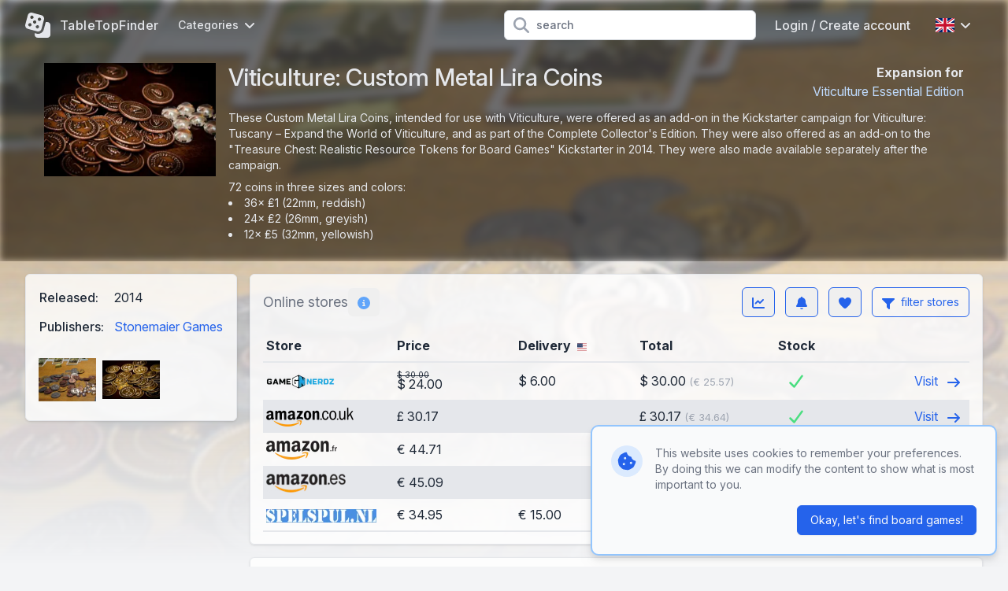

--- FILE ---
content_type: text/html; charset=UTF-8
request_url: https://www.tabletopfinder.eu/en/boardgame/33903/viticulture-custom-metal-lira-coins
body_size: 14716
content:
<!DOCTYPE html>
<html lang="en">
<head>
    <meta charset="UTF-8" />
    <meta name="viewport" content="width=device-width, initial-scale=1.0" />
    <meta name="theme-color" content="#3182ce" />
    <meta http-equiv="X-UA-Compatible" content="ie=edge">
                        <link rel="alternate" hreflang="de" href="https://www.tabletopfinder.eu/de/boardgame/33903/viticulture-custom-metal-lira-coins" />
                    <link rel="alternate" hreflang="en" href="https://www.tabletopfinder.eu/en/boardgame/33903/viticulture-custom-metal-lira-coins" />
                    <link rel="alternate" hreflang="es" href="https://www.tabletopfinder.eu/es/boardgame/33903/viticulture-custom-metal-lira-coins" />
                    <link rel="alternate" hreflang="fr" href="https://www.tabletopfinder.eu/fr/boardgame/33903/viticulture-custom-metal-lira-coins" />
                    <link rel="alternate" hreflang="it" href="https://www.tabletopfinder.eu/it/boardgame/33903/viticulture-custom-metal-lira-coins" />
                    <link rel="alternate" hreflang="nl" href="https://www.tabletopfinder.eu/nl/boardgame/33903/viticulture-custom-metal-lira-coins" />
                <script type="application/ld+json">{"@context":"https://schema.org","@type":"Product","productID":"33903","name":"Viticulture: Custom Metal Lira Coins","url":"https://www.tabletopfinder.eu/en/boardgame/33903/viticulture-custom-metal-lira-coins","image":"https://cdn.anyfinder.eu/assets/n9hFmSgBHw32SKKj15MuRuh7cacHt9wuss2VrK75eKoVsDAj8nfg8toFTJvo4jJF","description":"These Custom Metal Lira Coins, intended for use with Viticulture, were offered as an add-on in the Kickstarter campaign for Viticulture: Tuscany – Expand the World of Viticulture, and as part of the Complete Collector's Edition. They were also offered as an add-on to the \"Treasure Chest: Realistic Resource Tokens for Board Games\" Kickstarter in 2014. They were also made available separately after the campaign.\n\n72 coins in three sizes and colors:\n- 36× ₤1 (22mm, reddish)\n- 24× ₤2 (26mm, greyish)\n- 12× ₤5 (32mm, yellowish)","gtin13":["0653341026507"],"offers":{"@type":"AggregateOffer","highPrice":629,"lowPrice":24,"priceCurrency":"EUR","offerCount":14,"offers":[{"@type":"Offer","availability":"https://schema.org/InStock","price":44.71,"priceCurrency":"EUR","itemCondition":"https://schema.org/NewCondition","seller":{"@type":"Organization","name":"Amazon.fr"},"url":"https://www.tabletopfinder.eu/en/boardgame/33903/viticulture-custom-metal-lira-coins","priceValidUntil":"2026-01-27T04:25:08+01:00"},{"@type":"Offer","availability":"https://schema.org/InStock","price":45.09,"priceCurrency":"EUR","itemCondition":"https://schema.org/NewCondition","seller":{"@type":"Organization","name":"Amazon.es"},"url":"https://www.tabletopfinder.eu/en/boardgame/33903/viticulture-custom-metal-lira-coins","priceValidUntil":"2026-01-27T04:25:08+01:00"},{"@type":"Offer","availability":"https://schema.org/InStock","price":30.17,"priceCurrency":"GBP","itemCondition":"https://schema.org/NewCondition","seller":{"@type":"Organization","name":"Amazon.co.uk"},"url":"https://www.tabletopfinder.eu/en/boardgame/33903/viticulture-custom-metal-lira-coins","priceValidUntil":"2026-01-27T04:25:08+01:00"},{"@type":"Offer","availability":"https://schema.org/InStock","price":39.15,"priceCurrency":"EUR","itemCondition":"https://schema.org/NewCondition","seller":{"@type":"Organization","name":"Amazon.de"},"url":"https://www.tabletopfinder.eu/en/boardgame/33903/viticulture-custom-metal-lira-coins","priceValidUntil":"2026-01-27T04:25:08+01:00"},{"@type":"Offer","availability":"https://schema.org/OutOfStock","price":27.5,"priceCurrency":"EUR","itemCondition":"https://schema.org/NewCondition","seller":{"@type":"Organization","name":"CrowdFinder"},"url":"https://www.tabletopfinder.eu/en/boardgame/33903/viticulture-custom-metal-lira-coins","priceValidUntil":"2026-01-27T04:25:08+01:00"},{"@type":"Offer","availability":"https://schema.org/OutOfStock","price":42.5,"priceCurrency":"EUR","itemCondition":"https://schema.org/NewCondition","seller":{"@type":"Organization","name":"Gamer Dreams"},"url":"https://www.tabletopfinder.eu/en/boardgame/33903/viticulture-custom-metal-lira-coins","priceValidUntil":"2026-01-27T04:25:08+01:00"},{"@type":"Offer","availability":"https://schema.org/OutOfStock","price":629,"priceCurrency":"CZK","itemCondition":"https://schema.org/NewCondition","seller":{"@type":"Organization","name":"Tlama Games"},"url":"https://www.tabletopfinder.eu/en/boardgame/33903/viticulture-custom-metal-lira-coins","priceValidUntil":"2026-01-27T04:25:08+01:00"},{"@type":"Offer","availability":"https://schema.org/OutOfStock","price":26.96,"priceCurrency":"EUR","itemCondition":"https://schema.org/NewCondition","seller":{"@type":"Organization","name":"Juegos De La Mesa Redonda"},"url":"https://www.tabletopfinder.eu/en/boardgame/33903/viticulture-custom-metal-lira-coins","priceValidUntil":"2026-01-27T04:25:08+01:00"},{"@type":"Offer","availability":"https://schema.org/OutOfStock","price":34.95,"priceCurrency":"EUR","itemCondition":"https://schema.org/NewCondition","seller":{"@type":"Organization","name":"SpelSpul"},"url":"https://www.tabletopfinder.eu/en/boardgame/33903/viticulture-custom-metal-lira-coins","priceValidUntil":"2026-01-27T04:25:08+01:00"},{"@type":"Offer","availability":"https://schema.org/OutOfStock","price":31,"priceCurrency":"EUR","itemCondition":"https://schema.org/NewCondition","seller":{"@type":"Organization","name":"Spelshop.be"},"url":"https://www.tabletopfinder.eu/en/boardgame/33903/viticulture-custom-metal-lira-coins","priceValidUntil":"2026-01-27T04:25:08+01:00"},{"@type":"Offer","availability":"https://schema.org/OutOfStock","price":33.88,"priceCurrency":"EUR","itemCondition":"https://schema.org/NewCondition","seller":{"@type":"Organization","name":"Spellenvariant"},"url":"https://www.tabletopfinder.eu/en/boardgame/33903/viticulture-custom-metal-lira-coins","priceValidUntil":"2026-01-27T04:25:08+01:00"},{"@type":"Offer","availability":"https://schema.org/InStock","price":30.5,"priceCurrency":"EUR","itemCondition":"https://schema.org/NewCondition","seller":{"@type":"Organization","name":"Turol Games"},"url":"https://www.tabletopfinder.eu/en/boardgame/33903/viticulture-custom-metal-lira-coins","priceValidUntil":"2026-01-27T04:25:08+01:00"},{"@type":"Offer","availability":"https://schema.org/InStock","price":24,"priceCurrency":"USD","itemCondition":"https://schema.org/NewCondition","seller":{"@type":"Organization","name":"Game Nerdz"},"url":"https://www.tabletopfinder.eu/en/boardgame/33903/viticulture-custom-metal-lira-coins","priceValidUntil":"2026-01-27T04:25:08+01:00"},{"@type":"Offer","availability":"https://schema.org/InStock","price":33.5,"priceCurrency":"EUR","itemCondition":"https://schema.org/NewCondition","seller":{"@type":"Organization","name":"Philibert"},"url":"https://www.tabletopfinder.eu/en/boardgame/33903/viticulture-custom-metal-lira-coins","priceValidUntil":"2026-01-27T04:25:08+01:00"}]},"brand":[{"@type":"Brand","name":"Stonemaier Games"}]}</script>

    <meta name="description" content="These Custom Metal Lira Coins, intended for use with Viticulture, were offered as an add-on in the Kickstarter campaign for Viticulture: Tuscany – Expand the " />
    <meta name="keywords" content="Viticulture: Custom Metal Lira Coins, Stonemaier Games, currency, money, coins, metal" />

    <meta property="og:type" content="product" />
            <meta property="og:title" content="Viticulture: Custom Metal Lira Coins" />
        <meta property="twitter:title" content="Viticulture: Custom Metal Lira Coins">
                <meta property="og:url" content="https://www.tabletopfinder.eu/en/boardgame/33903/viticulture-custom-metal-lira-coins" />
                <meta property="og:image" content="https://cdn.anyfinder.eu/assets/n9hFmSgBHw32SKKj15MuRuh7cacHt9wuss2VrK75eKoVsDAj8nfg8toFTJvo4jJF" />
        <meta property="twitter:image" content="https://cdn.anyfinder.eu/assets/n9hFmSgBHw32SKKj15MuRuh7cacHt9wuss2VrK75eKoVsDAj8nfg8toFTJvo4jJF">
                <meta property="og:description" content="These Custom Metal Lira Coins, intended for use with Viticulture, were offered as an add-on in the Kickstarter campaign for Viticulture: Tuscany – Expand the World of Viticulture, and as part of the Complete Collector's Edition." />
        <title>
                    The best prices today for Viticulture: Custom Metal Lira Coins - TableTopFinder
            </title>
    <link rel="shortcut icon" href="https://www.tabletopfinder.eu/favicon.ico">
    <link rel="apple-touch-icon" sizes="180x180" href="https://www.tabletopfinder.eu/favicon-180.png">
    <link rel="icon" type="image/png" sizes="32x32" href="https://www.tabletopfinder.eu/favicon-32.png">
    <link rel="icon" type="image/png" sizes="16x16" href="https://www.tabletopfinder.eu/favicon-16.png">
    <link rel="preload" as="style" href="https://www.tabletopfinder.eu/build/assets/app-dbf4c14b.css" /><link rel="stylesheet" href="https://www.tabletopfinder.eu/build/assets/app-dbf4c14b.css" data-navigate-track="reload" />    <style>[x-cloak]{display: none;}</style>
    <link rel="modulepreload" href="https://www.tabletopfinder.eu/build/assets/app-ea6fc8aa.js" /><script type="module" src="https://www.tabletopfinder.eu/build/assets/app-ea6fc8aa.js" data-navigate-track="reload"></script>            <link rel="dns-prefetch" href="//cdn.anyfinder.eu">
        <script src="https://js.sentry-cdn.com/8122e2f7830c0aff164d91b0b0651ad0.min.js" crossorigin="anonymous"></script>
                    <script async src="https://www.googletagmanager.com/gtag/js?id=UA-48163154-8"></script>
            <script>window.dataLayer=window.dataLayer||[];function gtag(){dataLayer.push(arguments)}gtag("js",new Date);gtag("config","UA-48163154-8");</script>
                            <script>(function(w,d,t,r,u){var f,n,i;w[u]=w[u]||[],f=function(){var o={ti:"247005139"};o.q=w[u];w[u]=new UET(o);w[u].push("pageLoad");w[u].push("consent","default",{"ad_storage":"denied"})},n=d.createElement(t),n.src=r,n.async=1,n.onload=n.onreadystatechange=function(){var s=this.readyState;s&&s!=="loaded"&&s!=="complete"||(f(),n.onload=n.onreadystatechange=null)},i=d.getElementsByTagName(t)[0],i.parentNode.insertBefore(n,i)})(window,document,"script","//bat.bing.com/bat.js","uetq");</script>
            </head>
<body
    id="tabletopfinder"
            style="--background-url:url('https://cdn.anyfinder.eu/assets/6fi5e7ByrsFfNoKrJ0uU3vqDoaJIvU8rdoa1sszgfVrThHiJkMNHVNejalcUNo1p?blur=2');"
    >
            <div
    id="tabletopfinder-hero"
    class="no-padding backdrop"
>
    <nav id="top" x-data="{catFamOpen:false,languageOpen:false,mobileOpen:false,userOpen:false}">
    <div class="container">
        <div class="flex justify-between h-16">
            <div class="flex px-2 lg:px-0">
                <a href="https://www.tabletopfinder.eu/en" class="brand" title="TableTopFinder">
                    <svg fill="currentColor" xmlns="http://www.w3.org/2000/svg" viewBox="0 0 512 512"><path fill="currentColor" d="M141.4 2.3C103-8 63.5 14.8 53.3 53.2L2.5 242.7C-7.8 281.1 15 320.6 53.4 330.9l189.5 50.8c38.4 10.3 77.9-12.5 88.2-50.9l50.8-189.5c10.3-38.4-12.5-77.9-50.9-88.2L141.4 2.3zm23 205.7a32 32 0 1 1 55.4-32 32 32 0 1 1 -55.4 32zM79.2 220.3a32 32 0 1 1 32 55.4 32 32 0 1 1 -32-55.4zm185 96.4a32 32 0 1 1 -32-55.4 32 32 0 1 1 32 55.4zm9-208.4a32 32 0 1 1 32 55.4 32 32 0 1 1 -32-55.4zm-121 14.4a32 32 0 1 1 -32-55.4 32 32 0 1 1 32 55.4zM418 192L377.4 343.2c-17.2 64-83 102-147 84.9l-38.3-10.3 0 30.2c0 35.3 28.7 64 64 64l192 0c35.3 0 64-28.7 64-64l0-192c0-35.3-28.7-64-64-64L418 192z"/></svg>                                            <span class="hidden md:block">TableTopFinder</span>
                                    </a>
                <div class="nav-items mx-4">
            <div class="dropdown px-2 cursor-pointer" @click="catFamOpen=!catFamOpen" @click.outside="catFamOpen=false">
            <div class="flex items-center text-sm">
                Categories                <svg class="ml-2 w-3 inline-block" fill="currentColor" xmlns="http://www.w3.org/2000/svg" viewBox="0 0 384 512"><path fill="currentColor" d="M169.4 374.6c12.5 12.5 32.8 12.5 45.3 0l160-160c12.5-12.5 12.5-32.8 0-45.3s-32.8-12.5-45.3 0L192 306.7 54.6 169.4c-12.5-12.5-32.8-12.5-45.3 0s-12.5 32.8 0 45.3l160 160z"/></svg>
            </div>
            <div class="dropdown-body w-48 origin-left transition" x-cloak x-show="catFamOpen" x-transition.opacity.scale.duration.300ms>
                                    <a href="https://www.tabletopfinder.eu/en/category/board-games">board games</a>
                                    <a href="https://www.tabletopfinder.eu/en/category/card-games">card games</a>
                                    <a href="https://www.tabletopfinder.eu/en/category/cooperative-games">cooperative games</a>
                                    <a href="https://www.tabletopfinder.eu/en/category/kids-games">kids games</a>
                                    <a href="https://www.tabletopfinder.eu/en/category/party-games">party games</a>
                                    <a href="https://www.tabletopfinder.eu/en/category/strategy-games">strategy games</a>
                                    <a href="https://www.tabletopfinder.eu/en/category/war-games">war games</a>
                            </div>
        </div>
    </div>
            </div>
                            <form action="https://www.tabletopfinder.eu/en/boardgame/search" class="flex-1 flex items-center justify-center px-2 lg:justify-end">
                    <div class="max-w-lg w-full lg:max-w-xs">
                        <div class="relative">
                            <div class="absolute inset-y-0 left-0 pl-3 flex items-center pointer-events-none">
                                <svg class="h-5 w-5 text-gray-400" fill="currentColor" xmlns="http://www.w3.org/2000/svg" viewBox="0 0 512 512"><path fill="currentColor" d="M416 208c0 45.9-14.9 88.3-40 122.7L502.6 457.4c12.5 12.5 12.5 32.8 0 45.3s-32.8 12.5-45.3 0L330.7 376C296.3 401.1 253.9 416 208 416 93.1 416 0 322.9 0 208S93.1 0 208 0 416 93.1 416 208zM208 352a144 144 0 1 0 0-288 144 144 0 1 0 0 288z"/></svg>
                            </div>
                            <input type="search" name="query" maxlength="128" class="pl-10 leading-5 bg-white text-gray-800 placeholder-gray-500 focus:outline-none focus:placeholder-gray-400 sm:text-sm" placeholder="search">
                        </div>
                    </div>
                </form>
                        <div class="flex items-center lg:hidden">
                
                <button class="inline-flex items-center justify-center p-2 rounded-md text-gray-400 hover:text-gray-500 hover:bg-gray-100 focus:outline-none focus:ring-2 focus:ring-inset focus:ring-indigo-500" @click="mobileOpen=!mobileOpen">
                    <span class="sr-only">Open main menu</span>
                    <svg class="h-6 w-6" x-show="!mobileOpen" fill="currentColor" xmlns="http://www.w3.org/2000/svg" viewBox="0 0 448 512"><path fill="currentColor" d="M0 96C0 78.3 14.3 64 32 64l384 0c17.7 0 32 14.3 32 32s-14.3 32-32 32L32 128C14.3 128 0 113.7 0 96zM0 256c0-17.7 14.3-32 32-32l384 0c17.7 0 32 14.3 32 32s-14.3 32-32 32L32 288c-17.7 0-32-14.3-32-32zM448 416c0 17.7-14.3 32-32 32L32 448c-17.7 0-32-14.3-32-32s14.3-32 32-32l384 0c17.7 0 32 14.3 32 32z"/></svg>
                    <svg class="h-6 w-6" x-show="mobileOpen" x-cloak="1" fill="currentColor" xmlns="http://www.w3.org/2000/svg" viewBox="0 0 384 512"><path fill="currentColor" d="M55.1 73.4c-12.5-12.5-32.8-12.5-45.3 0s-12.5 32.8 0 45.3L147.2 256 9.9 393.4c-12.5 12.5-12.5 32.8 0 45.3s32.8 12.5 45.3 0L192.5 301.3 329.9 438.6c12.5 12.5 32.8 12.5 45.3 0s12.5-32.8 0-45.3L237.8 256 375.1 118.6c12.5-12.5 12.5-32.8 0-45.3s-32.8-12.5-45.3 0L192.5 210.7 55.1 73.4z"/></svg>
                </button>
            </div>
                            <div class="nav-items hidden lg:flex items-center" >
                                                                        <a href="https://www.tabletopfinder.eu/en/auth/login" class="px-4">Login / Create account</a>
                                                                                        <div class="dropdown" @click="languageOpen=!languageOpen" @click.outside="languageOpen=false">
                            <div class="flex items-center p-4 cursor-pointer">
                                <img alt="en" class="inline-block" loading="lazy" src="https://cdnjs.cloudflare.com/ajax/libs/flag-icon-css/3.5.0/flags/4x3/gb.svg" title="en" width="24" height="18"/>
                                <svg class="ml-2 w-3 inline-block" fill="currentColor" xmlns="http://www.w3.org/2000/svg" viewBox="0 0 384 512"><path fill="currentColor" d="M169.4 374.6c12.5 12.5 32.8 12.5 45.3 0l160-160c12.5-12.5 12.5-32.8 0-45.3s-32.8-12.5-45.3 0L192 306.7 54.6 169.4c-12.5-12.5-32.8-12.5-45.3 0s-12.5 32.8 0 45.3l160 160z"/></svg>
                            </div>
                            <div class="dropdown-body w-40 transition" x-cloak x-show="languageOpen" x-transition.opacity.scale.duration.300ms>
                                                                                                        <a href="https://www.tabletopfinder.eu/de/boardgame/33903/viticulture-custom-metal-lira-coins">
                                        <img alt="Deutsch" class="inline-block mr-3" loading="lazy" src="https://cdnjs.cloudflare.com/ajax/libs/flag-icon-css/3.5.0/flags/4x3/de.svg" title="Deutsch" width="24" height="18"/>
 Deutsch
                                    </a>
                                                                                                                                            <a href="https://www.tabletopfinder.eu/es/boardgame/33903/viticulture-custom-metal-lira-coins">
                                        <img alt="español" class="inline-block mr-3" loading="lazy" src="https://cdnjs.cloudflare.com/ajax/libs/flag-icon-css/3.5.0/flags/4x3/es.svg" title="español" width="24" height="18"/>
 español
                                    </a>
                                                                                                        <a href="https://www.tabletopfinder.eu/fr/boardgame/33903/viticulture-custom-metal-lira-coins">
                                        <img alt="Français" class="inline-block mr-3" loading="lazy" src="https://cdnjs.cloudflare.com/ajax/libs/flag-icon-css/3.5.0/flags/4x3/fr.svg" title="Français" width="24" height="18"/>
 Français
                                    </a>
                                                                                                        <a href="https://www.tabletopfinder.eu/it/boardgame/33903/viticulture-custom-metal-lira-coins">
                                        <img alt="Italiano" class="inline-block mr-3" loading="lazy" src="https://cdnjs.cloudflare.com/ajax/libs/flag-icon-css/3.5.0/flags/4x3/it.svg" title="Italiano" width="24" height="18"/>
 Italiano
                                    </a>
                                                                                                        <a href="https://www.tabletopfinder.eu/nl/boardgame/33903/viticulture-custom-metal-lira-coins">
                                        <img alt="Nederlands" class="inline-block mr-3" loading="lazy" src="https://cdnjs.cloudflare.com/ajax/libs/flag-icon-css/3.5.0/flags/4x3/nl.svg" title="Nederlands" width="24" height="18"/>
 Nederlands
                                    </a>
                                                            </div>
                        </div>
                                    </div>
                    </div>
    </div>
    <div class="nav-mobile" x-cloak x-show="mobileOpen">
            <div class="nav-mobile-items">
                            <a href="https://www.tabletopfinder.eu/en/category/board-games">board games</a>
                            <a href="https://www.tabletopfinder.eu/en/category/card-games">card games</a>
                            <a href="https://www.tabletopfinder.eu/en/category/cooperative-games">cooperative games</a>
                            <a href="https://www.tabletopfinder.eu/en/category/kids-games">kids games</a>
                            <a href="https://www.tabletopfinder.eu/en/category/party-games">party games</a>
                            <a href="https://www.tabletopfinder.eu/en/category/strategy-games">strategy games</a>
                            <a href="https://www.tabletopfinder.eu/en/category/war-games">war games</a>
                    </div>
                <div class="nav-mobile-items pt-3 border-t-2 border-gray-600">
                            <a href="https://www.tabletopfinder.eu/en/auth/login"><div class="inline-block w-8"><svg class="h-4" fill="currentColor" xmlns="http://www.w3.org/2000/svg" viewBox="0 0 448 512"><path fill="currentColor" d="M224 248a120 120 0 1 0 0-240 120 120 0 1 0 0 240zm-29.7 56C95.8 304 16 383.8 16 482.3 16 498.7 29.3 512 45.7 512l356.6 0c16.4 0 29.7-13.3 29.7-29.7 0-98.5-79.8-178.3-178.3-178.3l-59.4 0z"/></svg></div>Login / Create account</a>
                    </div>
                <div class="flex p-3 border-t-2 border-gray-600">
                                            <a href="https://www.tabletopfinder.eu/de/boardgame/33903/viticulture-custom-metal-lira-coins" class="flex-1 py-3 text-center">
                    <img alt="Deutsch" class="inline-block" loading="lazy" src="https://cdnjs.cloudflare.com/ajax/libs/flag-icon-css/3.5.0/flags/4x3/de.svg" title="Deutsch" width="36" height="27"/>
                </a>
                                                            <a href="https://www.tabletopfinder.eu/es/boardgame/33903/viticulture-custom-metal-lira-coins" class="flex-1 py-3 text-center">
                    <img alt="español" class="inline-block" loading="lazy" src="https://cdnjs.cloudflare.com/ajax/libs/flag-icon-css/3.5.0/flags/4x3/es.svg" title="español" width="36" height="27"/>
                </a>
                                            <a href="https://www.tabletopfinder.eu/fr/boardgame/33903/viticulture-custom-metal-lira-coins" class="flex-1 py-3 text-center">
                    <img alt="Français" class="inline-block" loading="lazy" src="https://cdnjs.cloudflare.com/ajax/libs/flag-icon-css/3.5.0/flags/4x3/fr.svg" title="Français" width="36" height="27"/>
                </a>
                                            <a href="https://www.tabletopfinder.eu/it/boardgame/33903/viticulture-custom-metal-lira-coins" class="flex-1 py-3 text-center">
                    <img alt="Italiano" class="inline-block" loading="lazy" src="https://cdnjs.cloudflare.com/ajax/libs/flag-icon-css/3.5.0/flags/4x3/it.svg" title="Italiano" width="36" height="27"/>
                </a>
                                            <a href="https://www.tabletopfinder.eu/nl/boardgame/33903/viticulture-custom-metal-lira-coins" class="flex-1 py-3 text-center">
                    <img alt="Nederlands" class="inline-block" loading="lazy" src="https://cdnjs.cloudflare.com/ajax/libs/flag-icon-css/3.5.0/flags/4x3/nl.svg" title="Nederlands" width="36" height="27"/>
                </a>
                    </div>
    
</div>
</nav>
    <div class="content container"><div id="product-header" class="container flex flex-col lg:flex-row -mx-4 lg:mx-0">
            <div class="w-full lg:w-1/5 lg:pr-4 mb-2 sm:mb-0">
            <picture>
        <source srcset="https://cdn.anyfinder.eu/assets/n9hFmSgBHw32SKKj15MuRuh7cacHt9wuss2VrK75eKoVsDAj8nfg8toFTJvo4jJF?height=200&amp;output=webp" type="image/webp"/>
        <img alt="Viticulture: Custom Metal Lira Coins" height="200" width="302" src="https://cdn.anyfinder.eu/assets/n9hFmSgBHw32SKKj15MuRuh7cacHt9wuss2VrK75eKoVsDAj8nfg8toFTJvo4jJF?height=200" title="Viticulture: Custom Metal Lira Coins" />
    </picture>
        </div>
        <div class="w-full lg:flex-1">
            <div class="flex flex-col lg:flex-row">
        <div class="flex-1">
            <h1 class="text-3xl font-medium mb-2">Viticulture: Custom Metal Lira Coins</h1>
        </div>
        <div class="flex-initial text-right">
            <strong class="block">Expansion for </strong>
            <a class="block py-2 lg:inline truncate text-blue-200 hover:text-blue-300" href="https://www.tabletopfinder.eu/en/boardgame/177/viticulture-essential-edition" title="Viticulture Essential Edition">Viticulture Essential Edition</a>
            </div>
    </div>
                                        <div class="mt-3 text-sm markdown">
                                            <p>These Custom Metal Lira Coins, intended for use with Viticulture, were offered as an add-on in the Kickstarter campaign for Viticulture: Tuscany – Expand the World of Viticulture, and as part of the Complete Collector's Edition. They were also offered as an add-on to the &quot;Treasure Chest: Realistic Resource Tokens for Board Games&quot; Kickstarter in 2014. They were also made available separately after the campaign.</p>
<p>72 coins in three sizes and colors:</p>
<ul>
<li>36× ₤1 (22mm, reddish)</li>
<li>24× ₤2 (26mm, greyish)</li>
<li>12× ₤5 (32mm, yellowish)</li>
</ul>
                                    </div>
                    </div>
    </div></div>
</div>
    <div class="container mt-4">
        <div class="flex flex-col-reverse lg:flex-row">
            <div class="w-full lg:w-3/10 lg:pr-4">
                <div class="box" id="product-properties">
        <div class="body "><table>
                                                    <tr>
                                <th>Released:</th>
                                <td class="pb-3">
                                                                        2014
                                </td>
                            </tr>
                                                <tr>
        <th>Publishers:</th>
        <td class="pb-3">
            <a class="block py-2 lg:inline truncate" href="https://www.tabletopfinder.eu/en/company/stonemaier-games" title="Stonemaier Games">Stonemaier Games</a>
            </td>
    </tr>
                    </table>
                                            <div id="product-gallery" x-data="{activeAsset:null}">
                                                            <div class="asset" @click="activeAsset=0">
                                    <picture>
        <source srcset="https://cdn.anyfinder.eu/assets/6fi5e7ByrsFfNoKrJ0uU3vqDoaJIvU8rdoa1sszgfVrThHiJkMNHVNejalcUNo1p?height=128&amp;output=webp" type="image/webp"/>
        <img alt="Viticulture: Custom Metal Lira Coins components" height="128" width="170" src="https://cdn.anyfinder.eu/assets/6fi5e7ByrsFfNoKrJ0uU3vqDoaJIvU8rdoa1sszgfVrThHiJkMNHVNejalcUNo1p?height=128" loading="lazy" title="Viticulture: Custom Metal Lira Coins components" />
    </picture>
                                </div>
                                <div x-cloak x-show="activeAsset===0"
     x-transition.opacity.duration.300ms
     class="fixed inset-0 z-top bg-gray-500 transition-opacity bg-opacity-75 flex items-center"
     @click.self="activeAsset=null"
>
    <div class="box modal text-base">
            <div class="title title-font"><div class="flex-initial">Viticulture: Custom Metal Lira Coins components</div>
                                        <div @click="activeAsset=null" class="close"><svg fill="currentColor" xmlns="http://www.w3.org/2000/svg" viewBox="0 0 384 512"><path fill="currentColor" d="M55.1 73.4c-12.5-12.5-32.8-12.5-45.3 0s-12.5 32.8 0 45.3L147.2 256 9.9 393.4c-12.5 12.5-12.5 32.8 0 45.3s32.8 12.5 45.3 0L192.5 301.3 329.9 438.6c12.5 12.5 32.8 12.5 45.3 0s12.5-32.8 0-45.3L237.8 256 375.1 118.6c12.5-12.5 12.5-32.8 0-45.3s-32.8-12.5-45.3 0L192.5 210.7 55.1 73.4z"/></svg></div></div>
        <div class="body "><div class="relative">
                                                                                <picture>
        <source srcset="https://cdn.anyfinder.eu/assets/6fi5e7ByrsFfNoKrJ0uU3vqDoaJIvU8rdoa1sszgfVrThHiJkMNHVNejalcUNo1p?height=768&amp;output=webp" type="image/webp"/>
        <img alt="Viticulture: Custom Metal Lira Coins components" height="768" width="1021" src="https://cdn.anyfinder.eu/assets/6fi5e7ByrsFfNoKrJ0uU3vqDoaJIvU8rdoa1sszgfVrThHiJkMNHVNejalcUNo1p?height=768" loading="lazy" title="Viticulture: Custom Metal Lira Coins components" />
    </picture>
                                                                                    <button class="next" @click="activeAsset+=1"><svg class="h-16" fill="currentColor" xmlns="http://www.w3.org/2000/svg" viewBox="0 0 256 512"><path fill="currentColor" d="M247.1 233.4c12.5 12.5 12.5 32.8 0 45.3l-160 160c-12.5 12.5-32.8 12.5-45.3 0s-12.5-32.8 0-45.3L179.2 256 41.9 118.6c-12.5-12.5-12.5-32.8 0-45.3s32.8-12.5 45.3 0l160 160z"/></svg></button>
                                                                            </div></div>
    </div>
</div>
                                                            <div class="asset" @click="activeAsset=1">
                                    <picture>
        <source srcset="https://cdn.anyfinder.eu/assets/RkcK12JnBNwy213qRMW3jsuKgvTxdJJ7mAczmrAaI92qA2D7h8x1M9QhDzIoNakF?height=128&amp;output=webp" type="image/webp"/>
        <img alt="Viticulture: Custom Metal Lira Coins coins" height="128" width="193" src="https://cdn.anyfinder.eu/assets/RkcK12JnBNwy213qRMW3jsuKgvTxdJJ7mAczmrAaI92qA2D7h8x1M9QhDzIoNakF?height=128" loading="lazy" title="Viticulture: Custom Metal Lira Coins coins" />
    </picture>
                                </div>
                                <div x-cloak x-show="activeAsset===1"
     x-transition.opacity.duration.300ms
     class="fixed inset-0 z-top bg-gray-500 transition-opacity bg-opacity-75 flex items-center"
     @click.self="activeAsset=null"
>
    <div class="box modal text-base">
            <div class="title title-font"><div class="flex-initial">Viticulture: Custom Metal Lira Coins coins</div>
                                        <div @click="activeAsset=null" class="close"><svg fill="currentColor" xmlns="http://www.w3.org/2000/svg" viewBox="0 0 384 512"><path fill="currentColor" d="M55.1 73.4c-12.5-12.5-32.8-12.5-45.3 0s-12.5 32.8 0 45.3L147.2 256 9.9 393.4c-12.5 12.5-12.5 32.8 0 45.3s32.8 12.5 45.3 0L192.5 301.3 329.9 438.6c12.5 12.5 32.8 12.5 45.3 0s12.5-32.8 0-45.3L237.8 256 375.1 118.6c12.5-12.5 12.5-32.8 0-45.3s-32.8-12.5-45.3 0L192.5 210.7 55.1 73.4z"/></svg></div></div>
        <div class="body "><div class="relative">
                                                                                    <button class="prev" @click="activeAsset-=1"><svg class="h-16" fill="currentColor" xmlns="http://www.w3.org/2000/svg" viewBox="0 0 256 512"><path fill="currentColor" d="M9.4 233.4c-12.5 12.5-12.5 32.8 0 45.3l160 160c12.5 12.5 32.8 12.5 45.3 0s12.5-32.8 0-45.3L77.3 256 214.6 118.6c12.5-12.5 12.5-32.8 0-45.3s-32.8-12.5-45.3 0l-160 160z"/></svg></button>
                                                                                <picture>
        <source srcset="https://cdn.anyfinder.eu/assets/RkcK12JnBNwy213qRMW3jsuKgvTxdJJ7mAczmrAaI92qA2D7h8x1M9QhDzIoNakF?height=768&amp;output=webp" type="image/webp"/>
        <img alt="Viticulture: Custom Metal Lira Coins coins" height="768" width="1160" src="https://cdn.anyfinder.eu/assets/RkcK12JnBNwy213qRMW3jsuKgvTxdJJ7mAczmrAaI92qA2D7h8x1M9QhDzIoNakF?height=768" loading="lazy" title="Viticulture: Custom Metal Lira Coins coins" />
    </picture>
                                                                            </div></div>
    </div>
</div>
                                                    </div></div>
    </div>
            </div>
            <div class="w-full">
                <div class="box mb-4" id="product-prices" x-data="{&quot;expanded&quot;:false,&quot;infoModal&quot;:false,&quot;listModal&quot;:false,&quot;settingsModal&quot;:false,&quot;subscribeModal&quot;:false,&quot;priceHistoryModal&quot;:false,&quot;version&quot;:null,&quot;rowIndex&quot;:0,&quot;mobileRowIndex&quot;:0}">
            <div class="title title-font"><div class="flex flex-initial items-center">
                Online stores                <button class="btn  border-0 text-blue-400 hover:text-blue-600 hidden md:inline-block" @click.prevent="infoModal=true" title="Online storesinfo" x-cloak="x-cloak"><svg class="inline-block h-4 w-4" fill="currentColor" xmlns="http://www.w3.org/2000/svg" viewBox="0 0 512 512"><path fill="currentColor" d="M256 512a256 256 0 1 0 0-512 256 256 0 1 0 0 512zM224 160a32 32 0 1 1 64 0 32 32 0 1 1 -64 0zm-8 64l48 0c13.3 0 24 10.7 24 24l0 88 8 0c13.3 0 24 10.7 24 24s-10.7 24-24 24l-80 0c-13.3 0-24-10.7-24-24s10.7-24 24-24l24 0 0-64-24 0c-13.3 0-24-10.7-24-24s10.7-24 24-24z"/></svg></button>
            </div>
            <div class="flex-initial ml-auto">
                <button class="btn  border-blue-600 text-blue-600 hover:bg-blue-600 hover:text-gray-50 relative mr-2" title="price history" rel="noindex" @click.prevent="priceHistoryModal=true" x-cloak="x-cloak"><svg class="inline-block h-4 w-4" fill="currentColor" xmlns="http://www.w3.org/2000/svg" viewBox="0 0 512 512"><path fill="currentColor" d="M64 64c0-17.7-14.3-32-32-32S0 46.3 0 64L0 400c0 44.2 35.8 80 80 80l400 0c17.7 0 32-14.3 32-32s-14.3-32-32-32L80 416c-8.8 0-16-7.2-16-16L64 64zm406.6 86.6c12.5-12.5 12.5-32.8 0-45.3s-32.8-12.5-45.3 0L320 210.7 262.6 153.4c-12.5-12.5-32.8-12.5-45.3 0l-96 96c-12.5 12.5-12.5 32.8 0 45.3s32.8 12.5 45.3 0l73.4-73.4 57.4 57.4c12.5 12.5 32.8 12.5 45.3 0l128-128z"/></svg></button>
                                    <button class="btn  border-blue-600 text-blue-600 hover:bg-blue-600 hover:text-gray-50 relative mr-2" title="Subscribe to board game" rel="noindex" @click.prevent="subscribeModal=true" x-cloak="x-cloak"><svg class="inline-block h-4 w-4" fill="currentColor" xmlns="http://www.w3.org/2000/svg" viewBox="0 0 448 512"><path fill="currentColor" d="M224 0c-17.7 0-32 14.3-32 32l0 3.2C119 50 64 114.6 64 192l0 21.7c0 48.1-16.4 94.8-46.4 132.4L7.8 358.3C2.7 364.6 0 372.4 0 380.5 0 400.1 15.9 416 35.5 416l376.9 0c19.6 0 35.5-15.9 35.5-35.5 0-8.1-2.7-15.9-7.8-22.2l-9.8-12.2C400.4 308.5 384 261.8 384 213.7l0-21.7c0-77.4-55-142-128-156.8l0-3.2c0-17.7-14.3-32-32-32zM162 464c7.1 27.6 32.2 48 62 48s54.9-20.4 62-48l-124 0z"/></svg></button>
                    <button class="btn  border-blue-600 text-blue-600 hover:bg-blue-600 hover:text-gray-50 relative mr-2" title="Add to board game list" rel="noindex" @click.prevent="listModal=true" x-cloak="x-cloak"><svg class="inline-block h-4 w-4" fill="currentColor" xmlns="http://www.w3.org/2000/svg" viewBox="0 0 512 512"><path fill="currentColor" d="M241 87.1l15 20.7 15-20.7C296 52.5 336.2 32 378.9 32 452.4 32 512 91.6 512 165.1l0 2.6c0 112.2-139.9 242.5-212.9 298.2-12.4 9.4-27.6 14.1-43.1 14.1s-30.8-4.6-43.1-14.1C139.9 410.2 0 279.9 0 167.7l0-2.6C0 91.6 59.6 32 133.1 32 175.8 32 216 52.5 241 87.1z"/></svg></button>
                                <a href="https://www.tabletopfinder.eu/en/visitor/settings?returnTo=en%2Fboardgame%2F33903%2Fviticulture-custom-metal-lira-coins" class="btn  border-blue-600 text-blue-600 hover:bg-blue-600 hover:text-gray-50" rel="noindex" @click.prevent="settingsModal=true" title="filter stores"><svg class="inline-block h-4 w-4 mr-1" fill="currentColor" xmlns="http://www.w3.org/2000/svg" viewBox="0 0 512 512"><path fill="currentColor" d="M32 64C19.1 64 7.4 71.8 2.4 83.8S.2 109.5 9.4 118.6L192 301.3 192 416c0 8.5 3.4 16.6 9.4 22.6l64 64c9.2 9.2 22.9 11.9 34.9 6.9S320 492.9 320 480l0-178.7 182.6-182.6c9.2-9.2 11.9-22.9 6.9-34.9S492.9 64 480 64L32 64z"/></svg>
                    <span class="hidden lg:inline">filter stores</span></a>
            </div></div>
        <div class="body "><table class="price-grid desktop">
            <thead>
                <tr>
                    <th>Store</th>
                                                            <th>Price</th>
                                            <th class="whitespace-nowrap">
                            Delivery                            <a href="https://www.tabletopfinder.eu/en/visitor/settings?returnTo=en%2Fboardgame%2F33903%2Fviticulture-custom-metal-lira-coins">
                                <img alt="us" class="inline-block inline-block h-4 w-4 pl-1" loading="lazy" src="https://cdnjs.cloudflare.com/ajax/libs/flag-icon-css/3.5.0/flags/4x3/us.svg" title="us"/>
                            </a>
                        </th>
                        <th>Total</th>
                                        <th class="icon">Stock</th>
                    <th class="out">&nbsp;</th>
                </tr>
            </thead>
            <tbody>
                                    <tr
                        @click.stop="openUrl($event.target, $refs.F2621756.href)"
                        x-show="true"
                    >
                        <td class="store">
                            <a href="https://www.tabletopfinder.eu/en/boardgame/out/2621756" target="_blank">
                                                                    <picture>
        <source srcset="https://cdn.anyfinder.eu/assets/gamenerdzb6e669ac32a6dd5e1b2cb63333d8b004f9696447aee2d422ce63764?height=24&amp;output=webp" type="image/webp"/>
        <img alt="Game Nerdz" height="24" width="87" src="https://cdn.anyfinder.eu/assets/gamenerdzb6e669ac32a6dd5e1b2cb63333d8b004f9696447aee2d422ce63764?height=24" loading="lazy" class="inline-block" title="Game Nerdz" />
    </picture>
                                                                                                </a>
                        </td>
                                                                        <td class=&quot;no-padding&quot;>
                                                            <small class="price-old">
                                    &dollar;&nbsp;30.00                                </small>
                                                        &dollar;&nbsp;24.00                                                    </td>
                                                    <td>&dollar;&nbsp;6.00</td>
                            <td>
                                &dollar;&nbsp;30.00                                                                    <small class="text-gray-400">(&euro;&nbsp;25.57)</small>
                                                            </td>
                                                <td class="icon">
                                                            <svg class="w-5 h-5 text-green-400 mx-auto" fill="currentColor" xmlns="http://www.w3.org/2000/svg" viewBox="0 0 448 512"><path fill="currentColor" d="M434.8 70.1c14.3 10.4 17.5 30.4 7.1 44.7l-256 352c-5.5 7.6-14 12.3-23.4 13.1s-18.5-2.7-25.1-9.3l-128-128c-12.5-12.5-12.5-32.8 0-45.3s32.8-12.5 45.3 0l101.5 101.5 234-321.7c10.4-14.3 30.4-17.5 44.7-7.1z"/></svg>
                                                    </td>
                        <td class="out">
                            <a x-ref="F2621756" href="https://www.tabletopfinder.eu/en/boardgame/out/2621756" target="_blank" rel="nofollow noindex">
                                Visit <svg fill="currentColor" xmlns="http://www.w3.org/2000/svg" viewBox="0 0 512 512"><path fill="currentColor" d="M502.6 278.6c12.5-12.5 12.5-32.8 0-45.3l-160-160c-12.5-12.5-32.8-12.5-45.3 0s-12.5 32.8 0 45.3L402.7 224 32 224c-17.7 0-32 14.3-32 32s14.3 32 32 32l370.7 0-105.4 105.4c-12.5 12.5-12.5 32.8 0 45.3s32.8 12.5 45.3 0l160-160z"/></svg>
                            </a>
                        </td>
                    </tr>
                                    <tr
                        @click.stop="openUrl($event.target, $refs.F1240157.href)"
                        x-show="true"
                    >
                        <td class="store">
                            <a href="https://www.tabletopfinder.eu/en/boardgame/out/1240157" target="_blank">
                                                                    <picture>
        <source srcset="https://cdn.anyfinder.eu/assets/AmazonCoUkNaDq3qrW0GKxTyDhaYe9cG7ZqeD2LHf2SCbkM6nFwCjZA7SnEZh8Mw?height=24&amp;output=webp" type="image/webp"/>
        <img alt="Amazon.co.uk" height="24" width="111" src="https://cdn.anyfinder.eu/assets/AmazonCoUkNaDq3qrW0GKxTyDhaYe9cG7ZqeD2LHf2SCbkM6nFwCjZA7SnEZh8Mw?height=24" loading="lazy" class="inline-block" title="Amazon.co.uk" />
    </picture>
                                                                                                </a>
                        </td>
                                                                        <td>
                                                        &pound;&nbsp;30.17                                                    </td>
                                                    <td></td>
                            <td>
                                &pound;&nbsp;30.17                                                                    <small class="text-gray-400">(&euro;&nbsp;34.64)</small>
                                                            </td>
                                                <td class="icon">
                                                            <svg class="w-5 h-5 text-green-400 mx-auto" fill="currentColor" xmlns="http://www.w3.org/2000/svg" viewBox="0 0 448 512"><path fill="currentColor" d="M434.8 70.1c14.3 10.4 17.5 30.4 7.1 44.7l-256 352c-5.5 7.6-14 12.3-23.4 13.1s-18.5-2.7-25.1-9.3l-128-128c-12.5-12.5-12.5-32.8 0-45.3s32.8-12.5 45.3 0l101.5 101.5 234-321.7c10.4-14.3 30.4-17.5 44.7-7.1z"/></svg>
                                                    </td>
                        <td class="out">
                            <a x-ref="F1240157" href="https://www.tabletopfinder.eu/en/boardgame/out/1240157" target="_blank" rel="nofollow noindex">
                                Visit <svg fill="currentColor" xmlns="http://www.w3.org/2000/svg" viewBox="0 0 512 512"><path fill="currentColor" d="M502.6 278.6c12.5-12.5 12.5-32.8 0-45.3l-160-160c-12.5-12.5-32.8-12.5-45.3 0s-12.5 32.8 0 45.3L402.7 224 32 224c-17.7 0-32 14.3-32 32s14.3 32 32 32l370.7 0-105.4 105.4c-12.5 12.5-12.5 32.8 0 45.3s32.8 12.5 45.3 0l160-160z"/></svg>
                            </a>
                        </td>
                    </tr>
                                    <tr
                        @click.stop="openUrl($event.target, $refs.F1240154.href)"
                        x-show="true"
                    >
                        <td class="store">
                            <a href="https://www.tabletopfinder.eu/en/boardgame/out/1240154" target="_blank">
                                                                    <picture>
        <source srcset="https://cdn.anyfinder.eu/assets/2c624232cdd221771294dfbb310aca000a0df6ac8b66b696d90ef06fdefb64a5?height=24&amp;output=webp" type="image/webp"/>
        <img alt="Amazon.fr" height="24" width="90" src="https://cdn.anyfinder.eu/assets/2c624232cdd221771294dfbb310aca000a0df6ac8b66b696d90ef06fdefb64a5?height=24" loading="lazy" class="inline-block" title="Amazon.fr" />
    </picture>
                                                                                                </a>
                        </td>
                                                                        <td>
                                                        &euro;&nbsp;44.71                                                    </td>
                                                    <td></td>
                            <td>
                                &euro;&nbsp;44.71                                                            </td>
                                                <td class="icon">
                                                            <svg class="w-5 h-5 text-green-400 mx-auto" fill="currentColor" xmlns="http://www.w3.org/2000/svg" viewBox="0 0 448 512"><path fill="currentColor" d="M434.8 70.1c14.3 10.4 17.5 30.4 7.1 44.7l-256 352c-5.5 7.6-14 12.3-23.4 13.1s-18.5-2.7-25.1-9.3l-128-128c-12.5-12.5-12.5-32.8 0-45.3s32.8-12.5 45.3 0l101.5 101.5 234-321.7c10.4-14.3 30.4-17.5 44.7-7.1z"/></svg>
                                                    </td>
                        <td class="out">
                            <a x-ref="F1240154" href="https://www.tabletopfinder.eu/en/boardgame/out/1240154" target="_blank" rel="nofollow noindex">
                                Visit <svg fill="currentColor" xmlns="http://www.w3.org/2000/svg" viewBox="0 0 512 512"><path fill="currentColor" d="M502.6 278.6c12.5-12.5 12.5-32.8 0-45.3l-160-160c-12.5-12.5-32.8-12.5-45.3 0s-12.5 32.8 0 45.3L402.7 224 32 224c-17.7 0-32 14.3-32 32s14.3 32 32 32l370.7 0-105.4 105.4c-12.5 12.5-12.5 32.8 0 45.3s32.8 12.5 45.3 0l160-160z"/></svg>
                            </a>
                        </td>
                    </tr>
                                    <tr
                        @click.stop="openUrl($event.target, $refs.F1240156.href)"
                        x-show="true"
                    >
                        <td class="store">
                            <a href="https://www.tabletopfinder.eu/en/boardgame/out/1240156" target="_blank">
                                                                    <picture>
        <source srcset="https://cdn.anyfinder.eu/assets/amazones0gxjmTpnb2G4fGrR6ucZEQYSJjsEIsCMtsHJNJsPf9NYRNYbFIR0000e?height=24&amp;output=webp" type="image/webp"/>
        <img alt="Amazon.es" height="24" width="101" src="https://cdn.anyfinder.eu/assets/amazones0gxjmTpnb2G4fGrR6ucZEQYSJjsEIsCMtsHJNJsPf9NYRNYbFIR0000e?height=24" loading="lazy" class="inline-block" title="Amazon.es" />
    </picture>
                                                                                                </a>
                        </td>
                                                                        <td>
                                                        &euro;&nbsp;45.09                                                    </td>
                                                    <td></td>
                            <td>
                                &euro;&nbsp;45.09                                                            </td>
                                                <td class="icon">
                                                            <svg class="w-5 h-5 text-green-400 mx-auto" fill="currentColor" xmlns="http://www.w3.org/2000/svg" viewBox="0 0 448 512"><path fill="currentColor" d="M434.8 70.1c14.3 10.4 17.5 30.4 7.1 44.7l-256 352c-5.5 7.6-14 12.3-23.4 13.1s-18.5-2.7-25.1-9.3l-128-128c-12.5-12.5-12.5-32.8 0-45.3s32.8-12.5 45.3 0l101.5 101.5 234-321.7c10.4-14.3 30.4-17.5 44.7-7.1z"/></svg>
                                                    </td>
                        <td class="out">
                            <a x-ref="F1240156" href="https://www.tabletopfinder.eu/en/boardgame/out/1240156" target="_blank" rel="nofollow noindex">
                                Visit <svg fill="currentColor" xmlns="http://www.w3.org/2000/svg" viewBox="0 0 512 512"><path fill="currentColor" d="M502.6 278.6c12.5-12.5 12.5-32.8 0-45.3l-160-160c-12.5-12.5-32.8-12.5-45.3 0s-12.5 32.8 0 45.3L402.7 224 32 224c-17.7 0-32 14.3-32 32s14.3 32 32 32l370.7 0-105.4 105.4c-12.5 12.5-12.5 32.8 0 45.3s32.8 12.5 45.3 0l160-160z"/></svg>
                            </a>
                        </td>
                    </tr>
                                    <tr
                        @click.stop="openUrl($event.target, $refs.F1914486.href)"
                        x-show="true"
                    >
                        <td class="store">
                            <a href="https://www.tabletopfinder.eu/en/boardgame/out/1914486" target="_blank">
                                                                    <picture>
        <source srcset="https://cdn.anyfinder.eu/assets/1wVJWhARK999X9dIF0IUS9liDGKrlOmglJVP4r4vJr2z81pGweXVpCOihGYDONMt?height=24&amp;output=webp" type="image/webp"/>
        <img alt="SpelSpul" height="24" width="204" src="https://cdn.anyfinder.eu/assets/1wVJWhARK999X9dIF0IUS9liDGKrlOmglJVP4r4vJr2z81pGweXVpCOihGYDONMt?height=24" loading="lazy" class="inline-block" title="SpelSpul" />
    </picture>
                                                                                                </a>
                        </td>
                                                                        <td>
                                                        &euro;&nbsp;34.95                                                    </td>
                                                    <td>&euro;&nbsp;15.00</td>
                            <td>
                                &euro;&nbsp;49.95                                                            </td>
                                                <td class="icon">
                                                            <svg class="w-5 h-5 text-red-400 mx-auto" fill="currentColor" xmlns="http://www.w3.org/2000/svg" viewBox="0 0 384 512"><path fill="currentColor" d="M55.1 73.4c-12.5-12.5-32.8-12.5-45.3 0s-12.5 32.8 0 45.3L147.2 256 9.9 393.4c-12.5 12.5-12.5 32.8 0 45.3s32.8 12.5 45.3 0L192.5 301.3 329.9 438.6c12.5 12.5 32.8 12.5 45.3 0s12.5-32.8 0-45.3L237.8 256 375.1 118.6c12.5-12.5 12.5-32.8 0-45.3s-32.8-12.5-45.3 0L192.5 210.7 55.1 73.4z"/></svg>
                                                    </td>
                        <td class="out">
                            <a x-ref="F1914486" href="https://www.tabletopfinder.eu/en/boardgame/out/1914486" target="_blank" rel="nofollow noindex">
                                Visit <svg fill="currentColor" xmlns="http://www.w3.org/2000/svg" viewBox="0 0 512 512"><path fill="currentColor" d="M502.6 278.6c12.5-12.5 12.5-32.8 0-45.3l-160-160c-12.5-12.5-32.8-12.5-45.3 0s-12.5 32.8 0 45.3L402.7 224 32 224c-17.7 0-32 14.3-32 32s14.3 32 32 32l370.7 0-105.4 105.4c-12.5 12.5-12.5 32.8 0 45.3s32.8 12.5 45.3 0l160-160z"/></svg>
                            </a>
                        </td>
                    </tr>
                            </tbody>
            <tfoot>
                <tr>
                                                        </tr>
            </tfoot>
        </table>
        <table class="price-grid mobile">
            <thead>
                <tr>
                    <th>Store</th>
                                                            <th>Price</th>
                    <th class="icon">Stock</th>
                    <th class="out">&nbsp;</th>
                </tr>
            </thead>
            <tbody>
                                    <tr
                        @click.stop="openUrl($event.target, $refs.R2621756.href)"
                        x-show="true"
                    >
                        <td class="store">
                            <a href="https://www.tabletopfinder.eu/en/boardgame/out/2621756" target="_blank">
                                                                    <picture>
        <source srcset="https://cdn.anyfinder.eu/assets/gamenerdzb6e669ac32a6dd5e1b2cb63333d8b004f9696447aee2d422ce63764?height=24&amp;output=webp" type="image/webp"/>
        <img alt="Game Nerdz" height="24" width="87" src="https://cdn.anyfinder.eu/assets/gamenerdzb6e669ac32a6dd5e1b2cb63333d8b004f9696447aee2d422ce63764?height=24" loading="lazy" class="inline-block" title="Game Nerdz" />
    </picture>
                                                                                                </a>
                        </td>
                                                                        <td>
                            &dollar;&nbsp;24.00                                                    </td>
                        <td class="icon">
                                                            <svg class="w-5 h-5 text-green-400 mx-auto" fill="currentColor" xmlns="http://www.w3.org/2000/svg" viewBox="0 0 448 512"><path fill="currentColor" d="M434.8 70.1c14.3 10.4 17.5 30.4 7.1 44.7l-256 352c-5.5 7.6-14 12.3-23.4 13.1s-18.5-2.7-25.1-9.3l-128-128c-12.5-12.5-12.5-32.8 0-45.3s32.8-12.5 45.3 0l101.5 101.5 234-321.7c10.4-14.3 30.4-17.5 44.7-7.1z"/></svg>
                                                    </td>
                        <td class="out">
                            <a x-ref="R2621756" href="https://www.tabletopfinder.eu/en/boardgame/out/2621756" target="_blank" rel="nofollow noindex">
                                <span class="sr-only">Visit</span>
                                <svg fill="currentColor" xmlns="http://www.w3.org/2000/svg" viewBox="0 0 512 512"><path fill="currentColor" d="M502.6 278.6c12.5-12.5 12.5-32.8 0-45.3l-160-160c-12.5-12.5-32.8-12.5-45.3 0s-12.5 32.8 0 45.3L402.7 224 32 224c-17.7 0-32 14.3-32 32s14.3 32 32 32l370.7 0-105.4 105.4c-12.5 12.5-12.5 32.8 0 45.3s32.8 12.5 45.3 0l160-160z"/></svg>
                            </a>
                        </td>
                    </tr>
                                    <tr
                        @click.stop="openUrl($event.target, $refs.R1240157.href)"
                        x-show="true"
                    >
                        <td class="store">
                            <a href="https://www.tabletopfinder.eu/en/boardgame/out/1240157" target="_blank">
                                                                    <picture>
        <source srcset="https://cdn.anyfinder.eu/assets/AmazonCoUkNaDq3qrW0GKxTyDhaYe9cG7ZqeD2LHf2SCbkM6nFwCjZA7SnEZh8Mw?height=24&amp;output=webp" type="image/webp"/>
        <img alt="Amazon.co.uk" height="24" width="111" src="https://cdn.anyfinder.eu/assets/AmazonCoUkNaDq3qrW0GKxTyDhaYe9cG7ZqeD2LHf2SCbkM6nFwCjZA7SnEZh8Mw?height=24" loading="lazy" class="inline-block" title="Amazon.co.uk" />
    </picture>
                                                                                                </a>
                        </td>
                                                                        <td>
                            &pound;&nbsp;30.17                                                    </td>
                        <td class="icon">
                                                            <svg class="w-5 h-5 text-green-400 mx-auto" fill="currentColor" xmlns="http://www.w3.org/2000/svg" viewBox="0 0 448 512"><path fill="currentColor" d="M434.8 70.1c14.3 10.4 17.5 30.4 7.1 44.7l-256 352c-5.5 7.6-14 12.3-23.4 13.1s-18.5-2.7-25.1-9.3l-128-128c-12.5-12.5-12.5-32.8 0-45.3s32.8-12.5 45.3 0l101.5 101.5 234-321.7c10.4-14.3 30.4-17.5 44.7-7.1z"/></svg>
                                                    </td>
                        <td class="out">
                            <a x-ref="R1240157" href="https://www.tabletopfinder.eu/en/boardgame/out/1240157" target="_blank" rel="nofollow noindex">
                                <span class="sr-only">Visit</span>
                                <svg fill="currentColor" xmlns="http://www.w3.org/2000/svg" viewBox="0 0 512 512"><path fill="currentColor" d="M502.6 278.6c12.5-12.5 12.5-32.8 0-45.3l-160-160c-12.5-12.5-32.8-12.5-45.3 0s-12.5 32.8 0 45.3L402.7 224 32 224c-17.7 0-32 14.3-32 32s14.3 32 32 32l370.7 0-105.4 105.4c-12.5 12.5-12.5 32.8 0 45.3s32.8 12.5 45.3 0l160-160z"/></svg>
                            </a>
                        </td>
                    </tr>
                                    <tr
                        @click.stop="openUrl($event.target, $refs.R1240154.href)"
                        x-show="true"
                    >
                        <td class="store">
                            <a href="https://www.tabletopfinder.eu/en/boardgame/out/1240154" target="_blank">
                                                                    <picture>
        <source srcset="https://cdn.anyfinder.eu/assets/2c624232cdd221771294dfbb310aca000a0df6ac8b66b696d90ef06fdefb64a5?height=24&amp;output=webp" type="image/webp"/>
        <img alt="Amazon.fr" height="24" width="90" src="https://cdn.anyfinder.eu/assets/2c624232cdd221771294dfbb310aca000a0df6ac8b66b696d90ef06fdefb64a5?height=24" loading="lazy" class="inline-block" title="Amazon.fr" />
    </picture>
                                                                                                </a>
                        </td>
                                                                        <td>
                            &euro;&nbsp;44.71                                                    </td>
                        <td class="icon">
                                                            <svg class="w-5 h-5 text-green-400 mx-auto" fill="currentColor" xmlns="http://www.w3.org/2000/svg" viewBox="0 0 448 512"><path fill="currentColor" d="M434.8 70.1c14.3 10.4 17.5 30.4 7.1 44.7l-256 352c-5.5 7.6-14 12.3-23.4 13.1s-18.5-2.7-25.1-9.3l-128-128c-12.5-12.5-12.5-32.8 0-45.3s32.8-12.5 45.3 0l101.5 101.5 234-321.7c10.4-14.3 30.4-17.5 44.7-7.1z"/></svg>
                                                    </td>
                        <td class="out">
                            <a x-ref="R1240154" href="https://www.tabletopfinder.eu/en/boardgame/out/1240154" target="_blank" rel="nofollow noindex">
                                <span class="sr-only">Visit</span>
                                <svg fill="currentColor" xmlns="http://www.w3.org/2000/svg" viewBox="0 0 512 512"><path fill="currentColor" d="M502.6 278.6c12.5-12.5 12.5-32.8 0-45.3l-160-160c-12.5-12.5-32.8-12.5-45.3 0s-12.5 32.8 0 45.3L402.7 224 32 224c-17.7 0-32 14.3-32 32s14.3 32 32 32l370.7 0-105.4 105.4c-12.5 12.5-12.5 32.8 0 45.3s32.8 12.5 45.3 0l160-160z"/></svg>
                            </a>
                        </td>
                    </tr>
                                    <tr
                        @click.stop="openUrl($event.target, $refs.R1240156.href)"
                        x-show="true"
                    >
                        <td class="store">
                            <a href="https://www.tabletopfinder.eu/en/boardgame/out/1240156" target="_blank">
                                                                    <picture>
        <source srcset="https://cdn.anyfinder.eu/assets/amazones0gxjmTpnb2G4fGrR6ucZEQYSJjsEIsCMtsHJNJsPf9NYRNYbFIR0000e?height=24&amp;output=webp" type="image/webp"/>
        <img alt="Amazon.es" height="24" width="101" src="https://cdn.anyfinder.eu/assets/amazones0gxjmTpnb2G4fGrR6ucZEQYSJjsEIsCMtsHJNJsPf9NYRNYbFIR0000e?height=24" loading="lazy" class="inline-block" title="Amazon.es" />
    </picture>
                                                                                                </a>
                        </td>
                                                                        <td>
                            &euro;&nbsp;45.09                                                    </td>
                        <td class="icon">
                                                            <svg class="w-5 h-5 text-green-400 mx-auto" fill="currentColor" xmlns="http://www.w3.org/2000/svg" viewBox="0 0 448 512"><path fill="currentColor" d="M434.8 70.1c14.3 10.4 17.5 30.4 7.1 44.7l-256 352c-5.5 7.6-14 12.3-23.4 13.1s-18.5-2.7-25.1-9.3l-128-128c-12.5-12.5-12.5-32.8 0-45.3s32.8-12.5 45.3 0l101.5 101.5 234-321.7c10.4-14.3 30.4-17.5 44.7-7.1z"/></svg>
                                                    </td>
                        <td class="out">
                            <a x-ref="R1240156" href="https://www.tabletopfinder.eu/en/boardgame/out/1240156" target="_blank" rel="nofollow noindex">
                                <span class="sr-only">Visit</span>
                                <svg fill="currentColor" xmlns="http://www.w3.org/2000/svg" viewBox="0 0 512 512"><path fill="currentColor" d="M502.6 278.6c12.5-12.5 12.5-32.8 0-45.3l-160-160c-12.5-12.5-32.8-12.5-45.3 0s-12.5 32.8 0 45.3L402.7 224 32 224c-17.7 0-32 14.3-32 32s14.3 32 32 32l370.7 0-105.4 105.4c-12.5 12.5-12.5 32.8 0 45.3s32.8 12.5 45.3 0l160-160z"/></svg>
                            </a>
                        </td>
                    </tr>
                                    <tr
                        @click.stop="openUrl($event.target, $refs.R1914486.href)"
                        x-show="true"
                    >
                        <td class="store">
                            <a href="https://www.tabletopfinder.eu/en/boardgame/out/1914486" target="_blank">
                                                                    <picture>
        <source srcset="https://cdn.anyfinder.eu/assets/1wVJWhARK999X9dIF0IUS9liDGKrlOmglJVP4r4vJr2z81pGweXVpCOihGYDONMt?height=24&amp;output=webp" type="image/webp"/>
        <img alt="SpelSpul" height="24" width="204" src="https://cdn.anyfinder.eu/assets/1wVJWhARK999X9dIF0IUS9liDGKrlOmglJVP4r4vJr2z81pGweXVpCOihGYDONMt?height=24" loading="lazy" class="inline-block" title="SpelSpul" />
    </picture>
                                                                                                </a>
                        </td>
                                                                        <td>
                            &euro;&nbsp;34.95                                                    </td>
                        <td class="icon">
                                                            <svg class="w-5 h-5 text-red-400 mx-auto" fill="currentColor" xmlns="http://www.w3.org/2000/svg" viewBox="0 0 384 512"><path fill="currentColor" d="M55.1 73.4c-12.5-12.5-32.8-12.5-45.3 0s-12.5 32.8 0 45.3L147.2 256 9.9 393.4c-12.5 12.5-12.5 32.8 0 45.3s32.8 12.5 45.3 0L192.5 301.3 329.9 438.6c12.5 12.5 32.8 12.5 45.3 0s12.5-32.8 0-45.3L237.8 256 375.1 118.6c12.5-12.5 12.5-32.8 0-45.3s-32.8-12.5-45.3 0L192.5 210.7 55.1 73.4z"/></svg>
                                                    </td>
                        <td class="out">
                            <a x-ref="R1914486" href="https://www.tabletopfinder.eu/en/boardgame/out/1914486" target="_blank" rel="nofollow noindex">
                                <span class="sr-only">Visit</span>
                                <svg fill="currentColor" xmlns="http://www.w3.org/2000/svg" viewBox="0 0 512 512"><path fill="currentColor" d="M502.6 278.6c12.5-12.5 12.5-32.8 0-45.3l-160-160c-12.5-12.5-32.8-12.5-45.3 0s-12.5 32.8 0 45.3L402.7 224 32 224c-17.7 0-32 14.3-32 32s14.3 32 32 32l370.7 0-105.4 105.4c-12.5 12.5-12.5 32.8 0 45.3s32.8 12.5 45.3 0l160-160z"/></svg>
                            </a>
                        </td>
                    </tr>
                            </tbody>
            <tfoot>
                <tr>
                                                        </tr>
            </tfoot>
        </table>
        <div x-cloak x-show="infoModal"
     x-transition.opacity.duration.300ms
     class="fixed inset-0 z-top bg-gray-500 transition-opacity bg-opacity-75 "
     @click.self="infoModal=false"
>
    <div class="box modal text-base small markdown text-gray-500">
            <div class="title title-font"><div class="flex-initial">Online stores</div>
                                        <div @click="infoModal=false" class="close"><svg fill="currentColor" xmlns="http://www.w3.org/2000/svg" viewBox="0 0 384 512"><path fill="currentColor" d="M55.1 73.4c-12.5-12.5-32.8-12.5-45.3 0s-12.5 32.8 0 45.3L147.2 256 9.9 393.4c-12.5 12.5-12.5 32.8 0 45.3s32.8 12.5 45.3 0L192.5 301.3 329.9 438.6c12.5 12.5 32.8 12.5 45.3 0s12.5-32.8 0-45.3L237.8 256 375.1 118.6c12.5-12.5 12.5-32.8 0-45.3s-32.8-12.5-45.3 0L192.5 210.7 55.1 73.4z"/></svg></div></div>
        <div class="body "><div class="mb-3"><p>This table shows all web stores where the product is available and can be delivered to the country you selected.</p>
<p>If you want to view all stores, regardless of country, you can select 'Hide delivery costs' when filtering stores.</p>
</div>
            <small class="block bg-gray-200 rounded p-3"><p>This website can earn a small commission from products bought through one of the links below. This commission has no impact on the price the visitor will pay at this store.</p>
</small></div>
    </div>
</div>
        <div x-cloak x-show="settingsModal"
     x-transition.opacity.duration.300ms
     class="fixed inset-0 z-top bg-gray-500 transition-opacity bg-opacity-75 "
     @click.self="settingsModal=false"
>
    <div class="box modal text-base small markdown text-gray-500">
            <div class="title title-font"><div class="flex-initial">visitor settings</div>
                                        <div @click="settingsModal=false" class="close"><svg fill="currentColor" xmlns="http://www.w3.org/2000/svg" viewBox="0 0 384 512"><path fill="currentColor" d="M55.1 73.4c-12.5-12.5-32.8-12.5-45.3 0s-12.5 32.8 0 45.3L147.2 256 9.9 393.4c-12.5 12.5-12.5 32.8 0 45.3s32.8 12.5 45.3 0L192.5 301.3 329.9 438.6c12.5 12.5 32.8 12.5 45.3 0s12.5-32.8 0-45.3L237.8 256 375.1 118.6c12.5-12.5 12.5-32.8 0-45.3s-32.8-12.5-45.3 0L192.5 210.7 55.1 73.4z"/></svg></div></div>
        <div class="body "><form
    method="post"
    action="https://www.tabletopfinder.eu/en/visitor/settings"
    >
    <input type="hidden" name="_token" value="zNcYemt4blfrqzm7Oi4eOXsrkl6j5r3OpFFZSzvr" autocomplete="off">    <div class="w-full sm:grid sm:grid-cols-5 sm:gap-4 sm:pt-5">
        <label for="countryCode" class="block text-sm font-medium leading-5 text-gray-700 sm:mt-px sm:col-span-2">
            Country            <small class="block text-gray-500">This will be used to calculate delivery costs and removes stores that do not deliver here.</small>
        </label>
        <div class="mt-1 sm:mt-0 sm:col-span-3">
            <select id="countryCode" name="countryCode">
                <option value="" >(hide delivery costs)</option>
                                    <option value="dz" >Algeria</option>
                                    <option value="ad" >Andorra</option>
                                    <option value="ar" >Argentina</option>
                                    <option value="am" >Armenia</option>
                                    <option value="au" >Australia</option>
                                    <option value="at" >Austria</option>
                                    <option value="by" >Belarus</option>
                                    <option value="be" >Belgium</option>
                                    <option value="bo" >Bolivia</option>
                                    <option value="br" >Brazil</option>
                                    <option value="bg" >Bulgaria</option>
                                    <option value="ca" >Canada</option>
                                    <option value="cl" >Chile</option>
                                    <option value="cn" >China</option>
                                    <option value="co" >Colombia</option>
                                    <option value="cr" >Costa Rica</option>
                                    <option value="hr" >Croatia</option>
                                    <option value="cy" >Cyprus</option>
                                    <option value="cz" >Czech Republic</option>
                                    <option value="dk" >Denmark</option>
                                    <option value="ec" >Ecuador</option>
                                    <option value="ee" >Estonia</option>
                                    <option value="fo" >Faroe Islands</option>
                                    <option value="fi" >Finland</option>
                                    <option value="fr" >France</option>
                                    <option value="ge" >Georgia</option>
                                    <option value="de" >Germany</option>
                                    <option value="gr" >Greece</option>
                                    <option value="gl" >Greenland</option>
                                    <option value="hk" >Hong Kong</option>
                                    <option value="hu" >Hungary</option>
                                    <option value="in" >India</option>
                                    <option value="id" >Indonesian</option>
                                    <option value="ir" >Iran</option>
                                    <option value="iq" >Iraq</option>
                                    <option value="ie" >Ireland</option>
                                    <option value="il" >Israel</option>
                                    <option value="it" >Italy</option>
                                    <option value="jp" >Japan</option>
                                    <option value="kz" >Kazakhstan</option>
                                    <option value="lv" >Latvia</option>
                                    <option value="lb" >Lebanon</option>
                                    <option value="lt" >Lithuania</option>
                                    <option value="lu" >Luxemburg</option>
                                    <option value="mk" >macedonia</option>
                                    <option value="my" >Malaysia</option>
                                    <option value="mt" >Malta</option>
                                    <option value="mx" >Mexico</option>
                                    <option value="md" >Moldova</option>
                                    <option value="nl" >Netherlands</option>
                                    <option value="nz" >New Zealand</option>
                                    <option value="no" >Norway</option>
                                    <option value="pk" >Pakistan</option>
                                    <option value="pe" >Peru</option>
                                    <option value="ph" >Philippines</option>
                                    <option value="pl" >Poland</option>
                                    <option value="pt" >Portugal</option>
                                    <option value="re" >Reunion</option>
                                    <option value="ro" >Romania</option>
                                    <option value="ru" >Russia</option>
                                    <option value="sa" >Saudi Arabia</option>
                                    <option value="rs" >Serbia</option>
                                    <option value="sg" >singapore</option>
                                    <option value="sk" >Slovakia</option>
                                    <option value="si" >Slovenia</option>
                                    <option value="za" >South Africa</option>
                                    <option value="kr" >South Korea</option>
                                    <option value="es" >Spain</option>
                                    <option value="se" >Sweden</option>
                                    <option value="ch" >Switzerland</option>
                                    <option value="tw" >Taiwan</option>
                                    <option value="th" >Thailand</option>
                                    <option value="tn" >Tunisia</option>
                                    <option value="tr" >Turkey</option>
                                    <option value="ua" >Ukraine</option>
                                    <option value="ae" >United Arab Emirates</option>
                                    <option value="gb" >United Kingdom</option>
                                    <option value="us" selected>United States</option>
                                    <option value="uy" >Uruguay</option>
                                    <option value="vn" >Vietnam</option>
                            </select>
        </div>
                    <div class="alert bg-blue-100 sm:col-span-5">
                    <div class="text-sm text-blue-700"><a href="https://www.tabletopfinder.eu/en/auth/login?urs=product-filter">Login or register an account</a> to access more price filters.</div>
    </div>
            </div>
    <div class="mt-8 border-t border-gray-200 pt-5">
        <div class="flex">
                            <button class="btn  border-blue-600 text-blue-600 hover:bg-blue-600 hover:text-gray-50 mr-3" type="button" @click="settingsModal=false">Cancel</button>
                        <button class="btn  border-blue-600 bg-blue-600 text-gray-50 hover:bg-blue-700 hover:text-gray-50" type="submit">Save</button>
        </div>
    </div>
</form></div>
    </div>
</div>
        <div x-cloak x-show="priceHistoryModal"
     x-transition.opacity.duration.300ms
     class="fixed inset-0 z-top bg-gray-500 transition-opacity bg-opacity-75 "
     @click.self="priceHistoryModal=false"
>
    <div class="box modal text-base">
            <div class="title title-font"><div class="flex-initial">Viticulture: Custom Metal Lira Coins price history</div>
                                        <div @click="priceHistoryModal=false" class="close"><svg fill="currentColor" xmlns="http://www.w3.org/2000/svg" viewBox="0 0 384 512"><path fill="currentColor" d="M55.1 73.4c-12.5-12.5-32.8-12.5-45.3 0s-12.5 32.8 0 45.3L147.2 256 9.9 393.4c-12.5 12.5-12.5 32.8 0 45.3s32.8 12.5 45.3 0L192.5 301.3 329.9 438.6c12.5 12.5 32.8 12.5 45.3 0s12.5-32.8 0-45.3L237.8 256 375.1 118.6c12.5-12.5 12.5-32.8 0-45.3s-32.8-12.5-45.3 0L192.5 210.7 55.1 73.4z"/></svg></div></div>
        <div class="body "><img loading="lazy" src="https://cdn.anyfinder.eu/price-history/4485C2C3?language=en&amp;country=us" alt="Viticulture: Custom Metal Lira Coins price history" title="Viticulture: Custom Metal Lira Coins price history" class="mx-auto" />
            <div class="text-center text-xs text-gray-600">Amazon prices are not included in the price history</div></div>
    </div>
</div>
                                    <div x-cloak x-show="subscribeModal"
     x-transition.opacity.duration.300ms
     class="fixed inset-0 z-top bg-gray-500 transition-opacity bg-opacity-75 "
     @click.self="subscribeModal=false"
>
    <div class="box modal text-base small">
            <div class="title title-font"><div class="flex-initial">Subscribe to Viticulture: Custom Metal Lira Coins</div>
                                        <div @click="subscribeModal=false" class="close"><svg fill="currentColor" xmlns="http://www.w3.org/2000/svg" viewBox="0 0 384 512"><path fill="currentColor" d="M55.1 73.4c-12.5-12.5-32.8-12.5-45.3 0s-12.5 32.8 0 45.3L147.2 256 9.9 393.4c-12.5 12.5-12.5 32.8 0 45.3s32.8 12.5 45.3 0L192.5 301.3 329.9 438.6c12.5 12.5 32.8 12.5 45.3 0s12.5-32.8 0-45.3L237.8 256 375.1 118.6c12.5-12.5 12.5-32.8 0-45.3s-32.8-12.5-45.3 0L192.5 210.7 55.1 73.4z"/></svg></div></div>
        <div class="body "><div class="alert bg-blue-100">
                    <div class="text-sm text-blue-700"><a href="https://www.tabletopfinder.eu/en/auth/login?urs=price-notifications">Login or register an account</a> to be able to receive notifications when the price for your favorite board games drops below a set value.</div>
    </div></div>
    </div>
</div>
                <div x-cloak x-show="listModal"
     x-transition.opacity.duration.300ms
     class="fixed inset-0 z-top bg-gray-500 transition-opacity bg-opacity-75 "
     @click.self="listModal=false"
>
    <div class="box modal text-base small">
            <div class="title title-font"><div class="flex-initial">Add to board game list</div>
                                        <div @click="listModal=false" class="close"><svg fill="currentColor" xmlns="http://www.w3.org/2000/svg" viewBox="0 0 384 512"><path fill="currentColor" d="M55.1 73.4c-12.5-12.5-32.8-12.5-45.3 0s-12.5 32.8 0 45.3L147.2 256 9.9 393.4c-12.5 12.5-12.5 32.8 0 45.3s32.8 12.5 45.3 0L192.5 301.3 329.9 438.6c12.5 12.5 32.8 12.5 45.3 0s12.5-32.8 0-45.3L237.8 256 375.1 118.6c12.5-12.5 12.5-32.8 0-45.3s-32.8-12.5-45.3 0L192.5 210.7 55.1 73.4z"/></svg></div></div>
        <div class="body "><div class="alert bg-blue-100">
                    <div class="text-sm text-blue-700"><a href="https://www.tabletopfinder.eu/en/auth/login?urs=product-lists">Login or register an account</a> to create product lists that can be shared with friends.</div>
    </div></div>
    </div>
</div></div>
    </div>

                                                                                        <div class="box mb-4">
            <div class="title title-font">Similar board games</div>
        <div class="body grid gap-4 grid-cols-2 lg:grid-cols-4 xl:grid-cols-8"><a href="https://www.tabletopfinder.eu/en/boardgame/36778/libertalia-winds-of-galecrest-54-metal-doubloon-coins" class="product" title="Libertalia: Winds of Galecrest – 54 Metal Doubloon Coins">
    <div class="img">
        <picture>
        <source srcset="https://cdn.anyfinder.eu/assets/LLkeJFFu8AuGFOV4EJHFsROcoPLJAGBpwsie1phzhA7KrgGl5DUqshxTFBo4YBqT?height=128&amp;output=webp" type="image/webp"/>
        <img alt="Libertalia: Winds of Galecrest – 54 Metal Doubloon Coins" height="128" width="170" src="https://cdn.anyfinder.eu/assets/LLkeJFFu8AuGFOV4EJHFsROcoPLJAGBpwsie1phzhA7KrgGl5DUqshxTFBo4YBqT?height=128" loading="lazy" />
    </picture>
                    <div class="tags">
                                    <div class="bg-red-600">-20 %</div>
                                <div class="bg-green-800">
                    &euro;&nbsp;17.14                </div>
            </div>
            </div>
    <h6 class="xl:text-xs text-xs">
        Libertalia: Winds of Galecrest – 54 Metal Doubloon Coins
    </h6>
</a>
<a href="https://www.tabletopfinder.eu/en/boardgame/69412/vantage-metal-coins" class="product" title="Vantage: Metal Coins">
    <div class="img">
        <picture>
        <source srcset="https://cdn.anyfinder.eu/assets/1RSvYn3llBYYl1kS2t1AGCh4pKpM3Yg9RBlK6am4QQWyYxgY5RrVNRGBKibcQcbX?height=128&amp;output=webp" type="image/webp"/>
        <img alt="Vantage: Metal Coins" height="128" width="96" src="https://cdn.anyfinder.eu/assets/1RSvYn3llBYYl1kS2t1AGCh4pKpM3Yg9RBlK6am4QQWyYxgY5RrVNRGBKibcQcbX?height=128" loading="lazy" />
    </picture>
                    <div class="tags">
                                <div class="bg-green-800">
                    &euro;&nbsp;12.46                </div>
            </div>
            </div>
    <h6 class="xl:text-base ">
        Vantage: Metal Coins
    </h6>
</a>
<a href="https://www.tabletopfinder.eu/en/boardgame/41290/south-tigris-metal-coin-set" class="product" title="South Tigris: Metal Coin Set">
    <div class="img">
        <picture>
        <source srcset="https://cdn.anyfinder.eu/assets/JADAaHL1XhKZQH05Zx5tduK5t3nWrpoUpf9G0SVdoVeuGmEcFawtFcmAzPvoux1c?height=128&amp;output=webp" type="image/webp"/>
        <img alt="South Tigris: Metal Coin Set" height="128" width="91" src="https://cdn.anyfinder.eu/assets/JADAaHL1XhKZQH05Zx5tduK5t3nWrpoUpf9G0SVdoVeuGmEcFawtFcmAzPvoux1c?height=128" loading="lazy" />
    </picture>
                    <div class="tags">
                                <div class="bg-green-800">
                    &euro;&nbsp;15.90                </div>
            </div>
            </div>
    <h6 class="xl:text-sm text-xs">
        South Tigris: Metal Coin Set
    </h6>
</a>
<a href="https://www.tabletopfinder.eu/en/boardgame/44805/europa-universalis-the-price-of-power-metal-coins" class="product" title="Europa Universalis: The Price of Power – Metal Coins">
    <div class="img">
        <picture>
        <source srcset="https://cdn.anyfinder.eu/assets/V3FSHkNa9t5Nu4dhqwIAyMpOuWDQYaodKRIhYYRp1BnfZvGygXjFq8ME2qOFwZTk?height=128&amp;output=webp" type="image/webp"/>
        <img alt="Europa Universalis: The Price of Power – Metal Coins" height="128" width="86" src="https://cdn.anyfinder.eu/assets/V3FSHkNa9t5Nu4dhqwIAyMpOuWDQYaodKRIhYYRp1BnfZvGygXjFq8ME2qOFwZTk?height=128" loading="lazy" />
    </picture>
                    <div class="tags">
                                <div class="bg-green-800">
                    &euro;&nbsp;33.00                </div>
            </div>
            </div>
    <h6 class="xl:text-xs text-xs">
        Europa Universalis: The Price of Power – Metal Coins
    </h6>
</a>
<a href="https://www.tabletopfinder.eu/en/boardgame/61703/age-of-comics-metal-coins" class="product" title="Age Of Comics: Metal Coins">
    <div class="img">
        <picture>
        <source srcset="https://cdn.anyfinder.eu/assets/UdpeDcpZzcvINui4D48PaCuNqFhCppQhdkgEvRy77ihNziZrhp3kgR445I3bYfOI?height=128&amp;output=webp" type="image/webp"/>
        <img alt="Age Of Comics: Metal Coins" height="128" width="165" src="https://cdn.anyfinder.eu/assets/UdpeDcpZzcvINui4D48PaCuNqFhCppQhdkgEvRy77ihNziZrhp3kgR445I3bYfOI?height=128" loading="lazy" />
    </picture>
            </div>
    <h6 class="xl:text-base text-sm">
        Age Of Comics: Metal Coins
    </h6>
</a>
<a href="https://www.tabletopfinder.eu/en/boardgame/64414/botany-metal-coins" class="product" title="Botany: Metal Coins">
    <div class="img">
        <picture>
        <source srcset="https://cdn.anyfinder.eu/assets/6EB8JJfC6AIVgHJBK7mucP3tlb6BOxjSHyzAw6XvQ1q3UCnyeCFiXp8LMy1YWs39?height=128&amp;output=webp" type="image/webp"/>
        <img alt="Botany: Metal Coins" height="128" width="63" src="https://cdn.anyfinder.eu/assets/6EB8JJfC6AIVgHJBK7mucP3tlb6BOxjSHyzAw6XvQ1q3UCnyeCFiXp8LMy1YWs39?height=128" loading="lazy" />
    </picture>
            </div>
    <h6 class="xl:text-base ">
        Botany: Metal Coins
    </h6>
</a>
<a href="https://www.tabletopfinder.eu/en/boardgame/31267/tokaido-50-coins-pack" class="product" title="Tokaido: 50 Coins Pack">
    <div class="img">
        <picture>
        <source srcset="https://cdn.anyfinder.eu/assets/qkesA7zBF6jHrsaKD6E3d8oijalCkLDvKlTkxrt1L7AOmzrBBkumPVME6o21vjqk?height=128&amp;output=webp" type="image/webp"/>
        <img alt="Tokaido: 50 Coins Pack" height="128" width="108" src="https://cdn.anyfinder.eu/assets/qkesA7zBF6jHrsaKD6E3d8oijalCkLDvKlTkxrt1L7AOmzrBBkumPVME6o21vjqk?height=128" loading="lazy" />
    </picture>
                    <div class="tags">
                                <div class="bg-green-800">
                    &euro;&nbsp;19.49                </div>
            </div>
            </div>
    <h6 class="xl:text-base text-sm">
        Tokaido: 50 Coins Pack
    </h6>
</a>
<a href="https://www.tabletopfinder.eu/en/boardgame/26267/pax-viking-metal-coins" class="product" title="Pax Viking: Metal Coins">
    <div class="img">
        <picture>
        <source srcset="https://cdn.anyfinder.eu/assets/5Qu35gOokniRVTAVrcQdh7ewFCV9tP4mOdovHvBUqkE5vRGm3oCJ0qGuKe8WTE3n?height=128&amp;output=webp" type="image/webp"/>
        <img alt="Pax Viking: Metal Coins" height="128" width="128" src="https://cdn.anyfinder.eu/assets/5Qu35gOokniRVTAVrcQdh7ewFCV9tP4mOdovHvBUqkE5vRGm3oCJ0qGuKe8WTE3n?height=128" loading="lazy" />
    </picture>
                    <div class="tags">
                                <div class="bg-green-800">
                    &euro;&nbsp;18.89                </div>
            </div>
            </div>
    <h6 class="xl:text-base text-sm">
        Pax Viking: Metal Coins
    </h6>
</a></div>
    </div>
                                                    <div class="box mb-4" id="product-keywords">
        <div class="body "><a href="https://www.tabletopfinder.eu/en/boardgame/search?query=keyword%3Acurrency">currency</a>
                                                    <a href="https://www.tabletopfinder.eu/en/boardgame/search?query=keyword%3Amoney">money</a>
                                                    <a href="https://www.tabletopfinder.eu/en/boardgame/search?query=keyword%3Acoins">coins</a>
                                                    <a href="https://www.tabletopfinder.eu/en/boardgame/search?query=keyword%3Ametal">metal</a></div>
    </div>
                            </div>
        </div>
    </div>
    <footer id="bottom">
    <div class="nav-container">
        <nav>
            <a href="https://www.tabletopfinder.eu/en/info/faq">
                F.A.Q.
            </a>
            <a href="https://www.tabletopfinder.eu/en/info/contact">
                Contact
            </a>
            <a href="https://www.tabletopfinder.eu/en/info/about">
                About TableTopFinder            </a>
        </nav>
        <nav class="my-4">
            <a href="https://www.tabletopfinder.eu/en" target="_blank" rel="noopener" title="The lowest prices for board games">
                <svg fill="currentColor" xmlns="http://www.w3.org/2000/svg" viewBox="0 0 512 512"><path fill="currentColor" d="M141.4 2.3C103-8 63.5 14.8 53.3 53.2L2.5 242.7C-7.8 281.1 15 320.6 53.4 330.9l189.5 50.8c38.4 10.3 77.9-12.5 88.2-50.9l50.8-189.5c10.3-38.4-12.5-77.9-50.9-88.2L141.4 2.3zm23 205.7a32 32 0 1 1 55.4-32 32 32 0 1 1 -55.4 32zM79.2 220.3a32 32 0 1 1 32 55.4 32 32 0 1 1 -32-55.4zm185 96.4a32 32 0 1 1 -32-55.4 32 32 0 1 1 32 55.4zm9-208.4a32 32 0 1 1 32 55.4 32 32 0 1 1 -32-55.4zm-121 14.4a32 32 0 1 1 -32-55.4 32 32 0 1 1 32 55.4zM418 192L377.4 343.2c-17.2 64-83 102-147 84.9l-38.3-10.3 0 30.2c0 35.3 28.7 64 64 64l192 0c35.3 0 64-28.7 64-64l0-192c0-35.3-28.7-64-64-64L418 192z"/></svg> TableTopFinder
            </a>
            <a href="https://www.toybricksfinder.eu/en" target="_blank" rel="noopener" title="The best deals on Lego® Sets">
                <svg fill="currentColor" xmlns="http://www.w3.org/2000/svg" viewBox="0 0 512 512"><path fill="currentColor" d="M284-1.3c-17.3-10-38.7-10-56 0L143.8 47.3c-17.3 10-28 28.5-28 48.5l0 101.9-88.3 51c-17.3 10-28 28.5-28 48.5l0 97.3c0 20 10.7 38.5 28 48.5l84.3 48.6c17.3 10 38.7 10 56 0l88.3-51 88.3 51c17.3 10 38.7 10 56 0L484.5 443c17.3-10 28-28.5 28-48.5l0-97.3c0-20-10.7-38.5-28-48.5l-88.3-51 0-101.9c0-20-10.7-38.5-28-48.5L284-1.3zM232 292.6l0 106.5-88.3 51c-1.2 .7-2.6 1.1-4 1.1l0-105.3 92.3-53.3zm231.4 .6c.7 1.2 1.1 2.6 1.1 4l0 97.3c0 2.9-1.5 5.5-4 6.9l-84.3 48.6c-1.2 .7-2.6 1.1-4 1.1l0-105.3 91.2-52.6zM348.3 95.8l0 101.9-92.3 53.3 0-106.5 91.2-52.6c.7 1.2 1.1 2.6 1.1 4z"/></svg> ToyBricksFinder
            </a>
            <a href="https://www.puzzlefinder.eu/en" target="_blank" rel="noopener" title="Puzzles for all ages at the best prices">
                <svg fill="currentColor" xmlns="http://www.w3.org/2000/svg" viewBox="0 0 512 512"><path fill="currentColor" d="M224 0c35.3 0 64 21.5 64 48 0 10.4-4.4 20-12 27.9-6.6 6.9-12 15.3-12 24.9 0 15 12.2 27.2 27.2 27.2l44.8 0c26.5 0 48 21.5 48 48l0 44.8c0 15 12.2 27.2 27.2 27.2 9.5 0 18-5.4 24.9-12 7.9-7.5 17.5-12 27.9-12 26.5 0 48 28.7 48 64s-21.5 64-48 64c-10.4 0-20.1-4.4-27.9-12-6.9-6.6-15.3-12-24.9-12-15 0-27.2 12.2-27.2 27.2L384 464c0 26.5-21.5 48-48 48l-56.8 0c-12.8 0-23.2-10.4-23.2-23.2 0-9.2 5.8-17.3 13.2-22.8 11.6-8.7 18.8-20.7 18.8-34 0-26.5-28.7-48-64-48s-64 21.5-64 48c0 13.3 7.2 25.3 18.8 34 7.4 5.5 13.2 13.5 13.2 22.8 0 12.8-10.4 23.2-23.2 23.2L48 512c-26.5 0-48-21.5-48-48L0 343.2c0-12.8 10.4-23.2 23.2-23.2 9.2 0 17.3 5.8 22.8 13.2 8.7 11.6 20.7 18.8 34 18.8 26.5 0 48-28.7 48-64s-21.5-64-48-64c-13.3 0-25.3 7.2-34 18.8-5.5 7.4-13.5 13.2-22.8 13.2-12.8 0-23.2-10.4-23.2-23.2L0 176c0-26.5 21.5-48 48-48l108.8 0c15 0 27.2-12.2 27.2-27.2 0-9.5-5.4-18-12-24.9-7.5-7.9-12-17.5-12-27.9 0-26.5 28.7-48 64-48z"/></svg> PuzzleFinder
            </a>
            <a href="https://www.playmofinder.eu/en" target="_blank" rel="noopener" title="The best prices for Playmobil® Sets">
                <svg fill="currentColor" xmlns="http://www.w3.org/2000/svg" viewBox="0 0 512 512"><path fill="currentColor" d="M256 512a256 256 0 1 0 0-512 256 256 0 1 0 0 512zM386.7 308.9c11.9-3.7 23.9 6.3 19.6 18.1-22.4 61.3-81.3 105.1-150.3 105.1S128.1 388.2 105.7 326.9c-4.3-11.8 7.7-21.8 19.6-18.1 39.2 12.2 83.7 19.1 130.7 19.1s91.5-6.9 130.7-19.1zM144 208a32 32 0 1 1 64 0 32 32 0 1 1 -64 0zm192-32a32 32 0 1 1 0 64 32 32 0 1 1 0-64z"/></svg> PlaymoFinder
            </a>
            <a href="https://www.perfumefinder.eu/en" target="_blank" rel="noopener" title="The best price for your fragrance">
                <svg fill="currentColor" xmlns="http://www.w3.org/2000/svg" viewBox="0 0 576 512"><path fill="currentColor" d="M160 32l0 80 128 0 0-80c0-17.7-14.3-32-32-32L192 0c-17.7 0-32 14.3-32 32zm0 128c-53 0-96 43-96 96l0 208c0 26.5 21.5 48 48 48l224 0c26.5 0 48-21.5 48-48l0-208c0-53-43-96-96-96l-128 0zm64 96a80 80 0 1 1 0 160 80 80 0 1 1 0-160zM448 48c0-1.4-1-3-2.2-3.6L416 32 403.6 2.2C403 1 401.4 0 400 0s-3 1-3.6 2.2L384 32 354.2 44.4c-1.2 .6-2.2 2.2-2.2 3.6 0 1.4 1 3 2.2 3.6L384 64 396.4 93.8C397 95 398.6 96 400 96s3-1 3.6-2.2L416 64 445.8 51.6C447 51 448 49.4 448 48zm76.4 45.8C525 95 526.6 96 528 96s3-1 3.6-2.2L544 64 573.8 51.6c1.2-.6 2.2-2.2 2.2-3.6 0-1.4-1-3-2.2-3.6L544 32 531.6 2.2C531 1 529.4 0 528 0s-3 1-3.6 2.2L512 32 482.2 44.4c-1.2 .6-2.2 2.2-2.2 3.6 0 1.4 1 3 2.2 3.6L512 64 524.4 93.8zm7.2 100.4c-.6-1.2-2.2-2.2-3.6-2.2s-3 1-3.6 2.2L512 224 482.2 236.4c-1.2 .6-2.2 2.2-2.2 3.6 0 1.4 1 3 2.2 3.6L512 256 524.4 285.8c.6 1.2 2.2 2.2 3.6 2.2s3-1 3.6-2.2L544 256 573.8 243.6c1.2-.6 2.2-2.2 2.2-3.6 0-1.4-1-3-2.2-3.6L544 224 531.6 194.2zM512 144c0-1.4-1-3-2.2-3.6L480 128 467.6 98.2C467 97 465.4 96 464 96s-3 1-3.6 2.2L448 128 418.2 140.4c-1.2 .6-2.2 2.2-2.2 3.6 0 1.4 1 3 2.2 3.6L448 160 460.4 189.8c.6 1.2 2.2 2.2 3.6 2.2s3-1 3.6-2.2L480 160 509.8 147.6c1.2-.6 2.2-2.2 2.2-3.6z"/></svg> PerfumeFinder
            </a>
        </nav>
        <div class="copy">
            <div class="social">
    <a href="https://www.facebook.com/TableTopFinder/" target="_blank" rel="noopener">
        <span class="sr-only">Facebook</span>
        <svg class="h-6 w-6" fill="currentColor" viewBox="0 0 24 24" aria-hidden="true">
            <path fill-rule="evenodd" d="M22 12c0-5.523-4.477-10-10-10S2 6.477 2 12c0 4.991 3.657 9.128 8.438 9.878v-6.987h-2.54V12h2.54V9.797c0-2.506 1.492-3.89 3.777-3.89 1.094 0 2.238.195 2.238.195v2.46h-1.26c-1.243 0-1.63.771-1.63 1.562V12h2.773l-.443 2.89h-2.33v6.988C18.343 21.128 22 16.991 22 12z" clip-rule="evenodd" />
        </svg>
    </a>

    <a href="https://www.instagram.com/tabletopfinder/" target="_blank" rel="noopener">
        <span class="sr-only">Instagram</span>
        <svg class="h-6 w-6" fill="currentColor" viewBox="0 0 24 24" aria-hidden="true">
            <path fill-rule="evenodd" d="M12.315 2c2.43 0 2.784.013 3.808.06 1.064.049 1.791.218 2.427.465a4.902 4.902 0 011.772 1.153 4.902 4.902 0 011.153 1.772c.247.636.416 1.363.465 2.427.048 1.067.06 1.407.06 4.123v.08c0 2.643-.012 2.987-.06 4.043-.049 1.064-.218 1.791-.465 2.427a4.902 4.902 0 01-1.153 1.772 4.902 4.902 0 01-1.772 1.153c-.636.247-1.363.416-2.427.465-1.067.048-1.407.06-4.123.06h-.08c-2.643 0-2.987-.012-4.043-.06-1.064-.049-1.791-.218-2.427-.465a4.902 4.902 0 01-1.772-1.153 4.902 4.902 0 01-1.153-1.772c-.247-.636-.416-1.363-.465-2.427-.047-1.024-.06-1.379-.06-3.808v-.63c0-2.43.013-2.784.06-3.808.049-1.064.218-1.791.465-2.427a4.902 4.902 0 011.153-1.772A4.902 4.902 0 015.45 2.525c.636-.247 1.363-.416 2.427-.465C8.901 2.013 9.256 2 11.685 2h.63zm-.081 1.802h-.468c-2.456 0-2.784.011-3.807.058-.975.045-1.504.207-1.857.344-.467.182-.8.398-1.15.748-.35.35-.566.683-.748 1.15-.137.353-.3.882-.344 1.857-.047 1.023-.058 1.351-.058 3.807v.468c0 2.456.011 2.784.058 3.807.045.975.207 1.504.344 1.857.182.466.399.8.748 1.15.35.35.683.566 1.15.748.353.137.882.3 1.857.344 1.054.048 1.37.058 4.041.058h.08c2.597 0 2.917-.01 3.96-.058.976-.045 1.505-.207 1.858-.344.466-.182.8-.398 1.15-.748.35-.35.566-.683.748-1.15.137-.353.3-.882.344-1.857.048-1.055.058-1.37.058-4.041v-.08c0-2.597-.01-2.917-.058-3.96-.045-.976-.207-1.505-.344-1.858a3.097 3.097 0 00-.748-1.15 3.098 3.098 0 00-1.15-.748c-.353-.137-.882-.3-1.857-.344-1.023-.047-1.351-.058-3.807-.058zM12 6.865a5.135 5.135 0 110 10.27 5.135 5.135 0 010-10.27zm0 1.802a3.333 3.333 0 100 6.666 3.333 3.333 0 000-6.666zm5.338-3.205a1.2 1.2 0 110 2.4 1.2 1.2 0 010-2.4z" clip-rule="evenodd" />
        </svg>
    </a>

    <a href="https://twitter.com/tabletopfinder" target="_blank" rel="noopener">
        <span class="sr-only">Twitter</span>
        <svg class="h-6 w-6" fill="currentColor" viewBox="0 0 24 24" aria-hidden="true">
            <path d="M8.29 20.251c7.547 0 11.675-6.253 11.675-11.675 0-.178 0-.355-.012-.53A8.348 8.348 0 0022 5.92a8.19 8.19 0 01-2.357.646 4.118 4.118 0 001.804-2.27 8.224 8.224 0 01-2.605.996 4.107 4.107 0 00-6.993 3.743 11.65 11.65 0 01-8.457-4.287 4.106 4.106 0 001.27 5.477A4.072 4.072 0 012.8 9.713v.052a4.105 4.105 0 003.292 4.022 4.095 4.095 0 01-1.853.07 4.108 4.108 0 003.834 2.85A8.233 8.233 0 012 18.407a11.616 11.616 0 006.29 1.84" />
        </svg>
    </a>
</div>
            <p>TableTopFinder is a website by <a href="https://www.anyfinder.eu/">AnyFinder.eu</a></p>
        </div>
    </div>
</footer>
            <div wire:snapshot="{&quot;data&quot;:{&quot;email&quot;:null},&quot;memo&quot;:{&quot;id&quot;:&quot;UXJ5yLIRRoR7v6COgyzH&quot;,&quot;name&quot;:&quot;cookie-consent&quot;,&quot;path&quot;:&quot;en\/boardgame\/33903\/viticulture-custom-metal-lira-coins&quot;,&quot;method&quot;:&quot;GET&quot;,&quot;children&quot;:[],&quot;scripts&quot;:[],&quot;assets&quot;:[],&quot;errors&quot;:[],&quot;locale&quot;:&quot;en&quot;},&quot;checksum&quot;:&quot;de3bf1e25b7572b352eaf3d14bac47511963cbeadd8fbe362fbda7ac9ec047b8&quot;}" wire:effects="[]" wire:id="UXJ5yLIRRoR7v6COgyzH" id="cookie" class="ring-blue-300">
            <div class="md:flex md:items-start">
            <div class="mx-auto flex-shrink-0 flex items-center justify-center h-12 w-12 rounded-full bg-blue-100 text-blue-600 md:mx-0 md:h-10 md:w-10">
                <svg class="h-6 w-6" fill="currentColor" xmlns="http://www.w3.org/2000/svg" viewBox="0 0 512 512"><path fill="currentColor" d="M257.5 27.6c-.8-5.4-4.9-9.8-10.3-10.6-22.1-3.1-44.6 .9-64.4 11.4l-74 39.5C89.1 78.4 73.2 94.9 63.4 115L26.7 190.6c-9.8 20.1-13 42.9-9.1 64.9l14.5 82.8c3.9 22.1 14.6 42.3 30.7 57.9l60.3 58.4c16.1 15.6 36.6 25.6 58.7 28.7l83 11.7c22.1 3.1 44.6-.9 64.4-11.4l74-39.5c19.7-10.5 35.6-27 45.4-47.2l36.7-75.5c9.8-20.1 13-42.9 9.1-64.9-.9-5.3-5.3-9.3-10.6-10.1-51.5-8.2-92.8-47.1-104.5-97.4-1.8-7.6-8-13.4-15.7-14.6-54.6-8.7-97.7-52-106.2-106.8zM208 144a32 32 0 1 1 0 64 32 32 0 1 1 0-64zM144 336a32 32 0 1 1 64 0 32 32 0 1 1 -64 0zm224-64a32 32 0 1 1 0 64 32 32 0 1 1 0-64z"/></svg>
            </div>
            <div class="mt-3 text-center md:mt-0 md:ml-4 md:text-left">
                <p class="text-sm text-gray-500">This website uses cookies to remember your preferences. By doing this we can modify the content to show what is most important to you.</p>
            </div>
        </div>
        <div class="mt-5 md:mt-4 flex flex-row-reverse">
            <button class="btn  border-blue-600 bg-blue-600 text-gray-50 hover:bg-blue-700 hover:text-gray-50 w-full inline-flex justify-center shadow-sm px-4 md:ml-3 md:w-auto md:text-sm" wire:click="acceptCookies" wire:loading.class="loading" type="button"><svg class="animate-spin" fill="currentColor" xmlns="http://www.w3.org/2000/svg" viewBox="0 0 512 512"><path fill="currentColor" d="M208 48a48 48 0 1 1 96 0 48 48 0 1 1 -96 0zm0 416a48 48 0 1 1 96 0 48 48 0 1 1 -96 0zM48 208a48 48 0 1 1 0 96 48 48 0 1 1 0-96zm368 48a48 48 0 1 1 96 0 48 48 0 1 1 -96 0zM75 369.1A48 48 0 1 1 142.9 437 48 48 0 1 1 75 369.1zM75 75A48 48 0 1 1 142.9 142.9 48 48 0 1 1 75 75zM437 369.1A48 48 0 1 1 369.1 437 48 48 0 1 1 437 369.1z"/></svg> Okay, let's find board games!</button>
        </div>
    </div>
        <script data-navigate-once="true">window.livewireScriptConfig = {"csrf":"zNcYemt4blfrqzm7Oi4eOXsrkl6j5r3OpFFZSzvr","uri":"\/livewire\/update","progressBar":"","nonce":""};</script>
        <script>
        function openUrl(target, url) {
                            if (typeof gtag === 'function') {
                    gtag('event', 'conversion', {'send_to': 'AW-990246963/FkglCMibn94DELPwl9gD'});
                }
                                        window.uetq=window.uetq||[],window.uetq.push("event","",{event_label:"outbound_click"})
            
            if (target.nodeName === 'A' || target.parentElement.nodeName === 'A') {
                return;
            }

            window.open(url);
        }
    </script>
<script defer src="https://static.cloudflareinsights.com/beacon.min.js/vcd15cbe7772f49c399c6a5babf22c1241717689176015" integrity="sha512-ZpsOmlRQV6y907TI0dKBHq9Md29nnaEIPlkf84rnaERnq6zvWvPUqr2ft8M1aS28oN72PdrCzSjY4U6VaAw1EQ==" data-cf-beacon='{"version":"2024.11.0","token":"9799aecd428a4e06b622621c84df17ac","r":1,"server_timing":{"name":{"cfCacheStatus":true,"cfEdge":true,"cfExtPri":true,"cfL4":true,"cfOrigin":true,"cfSpeedBrain":true},"location_startswith":null}}' crossorigin="anonymous"></script>
</body>
</html>
